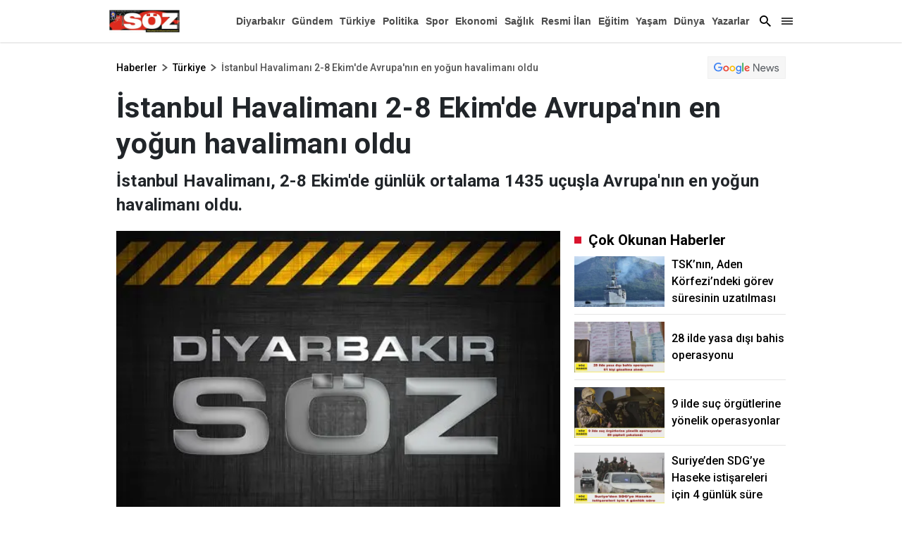

--- FILE ---
content_type: text/html; charset=utf-8
request_url: https://diyarbakirsoz.com/turkiye/istanbul-havalimani-2-8-ekimde-avrupanin-en-yogun-havalimani-oldu-482883
body_size: 40511
content:

    <!doctype html>
    <html lang="tr">
        <head>
            <meta charset="UTF-8">
    <meta http-equiv="x-dns-prefetch-control" content="on" />
    <meta name="viewport" content="width=device-width, initial-scale=1, shrink-to-fit=no">

<meta name="description" content="Diyarbakır Söz haber, haberler, son dakika haberleri, yerel ve dünyadan güncel gelişmeler, magazin, dizi, ekonomi, spor, gündem Diyarbakır Söz de.">
<meta http-equiv="refresh" content="300" />

    <link rel="dns-prefetch" href="//fonts.gstatic.com">
    <link rel="dns-prefetch" href="//apis.google.com">
    <link rel="dns-prefetch" href="//www.facebook.com">
    <link rel="dns-prefetch" href="//ajax.googleapis.com">
    <link rel="dns-prefetch" href="//www.googletagservices.com">
    <link rel="dns-prefetch" href="//google-analytics.com">
    <link rel="dns-prefetch" href="//www.google-analytics.com">
    <link rel="dns-prefetch" href="//ssl.google-analytics.com">
    <link rel="dns-prefetch" href="//fonts.googleapis.com">
    <link rel="dns-prefetch" href="//pagead2.googlesyndication.com">
    <link rel="dns-prefetch" href="//tpc.googlesyndication.com">

    <meta name="google-site-verification" content="0OsWdgWtJw2w7lwJbIiN77B1_GcvTqcDAV4xZnzoyg4" />
    <link rel="preconnect" href="https://fonts.googleapis.com">
    <link rel="preconnect" href="https://fonts.gstatic.com" crossorigin>
    <link href="https://fonts.googleapis.com/css2?family=Roboto:wght@100;300;400;500;700;900&display=swap" rel="stylesheet">
    

<title>İstanbul Havalimanı 2-8 Ekim'de Avrupa'nın en yoğun havalimanı oldu | diyarbakirsoz.com</title>
    <meta name="title" content="İstanbul Havalimanı 2-8 Ekim'de Avrupa'nın en yoğun havalimanı oldu | diyarbakirsoz.com" />
<meta name="description" content="İstanbul Havalimanı, 2-8 Ekim'de günlük ortalama 1435 uçuşla Avrupa'nın en yoğun havalimanı oldu." />
<meta http-equiv='Content-Language' content='tr' />
<meta http-equiv='Cache-Control' content='no-cache' />
<meta http-equiv="pragma" content="no-cache" />
<meta http-equiv="last-modified" content="2023-10-12T14:53+03:00" />
<meta name="keywords" lang='tr' content="avrupa hava seyrüsefer emniyeti teşkilatı (eurocontrol), istanbul havalimanı," />
<meta name="locale" content="tr_TR" />
<meta name="classification" content="News" />
<meta name="author" content="Anadolu Ajansı">

         <meta name="revisit-after" content="always" />
        <meta name="googlebot" content="all" />
        <meta name="medium" content="news" />
        <meta name="robots" content="index, follow" />

    
<meta http-equiv="Reply-to" content="info@diyarbakirsoz.com" />
<meta name="copyright" content="Anadolu Baskı İşleri ve Gazetecilik" />
<link rel="alternate" type="application/rss+xml" title="RSS servisi" href="/rss/rss" />
<meta property="og:title" content="&#x130;stanbul Havaliman&#x131; 2-8 Ekim&#x27;de Avrupa&#x27;n&#x131;n en yo&#x11F;un havaliman&#x131; oldu" />
<meta property="og:type" content="article" />
<meta property="og:url" content="https://www.diyarbakirsoz.com/turkiye/istanbul-havalimani-2-8-ekimde-avrupanin-en-yogun-havalimani-oldu-482883" />
<meta property="og:site_name" content="Diyarbakır Söz" />
<meta property="og:description" content="&#x130;stanbul Havaliman&#x131;, 2-8 Ekim&#x27;de g&#xFC;nl&#xFC;k ortalama 1435 u&#xE7;u&#x15F;la Avrupa&#x27;n&#x131;n en yo&#x11F;un havaliman&#x131; oldu." />
    <meta property="og:image" content="https://www.diyarbakirsoz.com/Images/haber2.webp" />
<meta property="og:article:tag" content="avrupa hava seyr&#xFC;sefer emniyeti te&#x15F;kilat&#x131; (eurocontrol), istanbul havaliman&#x131;, " />
<meta property="og:article:published_time" content="2023-10-12T14:44:33+03:00" />
<meta property="og:article:section" content="T&amp;#xFC;rkiye" />
    <meta property="og:article:author" content="Haber Merkezi" />
<meta property="literal-category" content="T&#xFC;rkiye">
<link rel="image_src" href="https://www.diyarbakirsoz.com/Images/haber2.webp" />
<meta name="datePublished" content="2023-10-12T14:44:33+03:00" />
<meta name="dateModified" content="2023-10-12T14:53:59+03:00" />
<meta name="url" content="https://www.diyarbakirsoz.com/turkiye/istanbul-havalimani-2-8-ekimde-avrupanin-en-yogun-havalimani-oldu-482883" />
<meta name="articleAuthor" content="Haber Merkezi" />
<meta property="article:id" content="482883" />
    <meta property="article:author" content="Haber Merkezi" />
<meta property="article:section" content="news" />
<meta property="article:section:type" content="Detail Page">
    <meta property="article:section:list" content="turkiye" />
<meta itemprop="name" content="İstanbul Havalimanı 2-8 Ekim'de Avrupa'nın en yoğun havalimanı oldu" />
<meta itemprop="alternateName" content="İstanbul Havalimanı 2-8 Ekim'de Avrupa'nın en yoğun havalimanı oldu" />
<meta itemprop="creator" content="Haber Merkezi" />
<meta itemprop="inLanguage" content="tr" />
<meta itemprop="datePublished" content="2023-10-12T14:44:33+03:00" />
<meta itemprop="dateModified" content="2023-10-12T14:53:59+03:00" />
<meta itemprop="genre" content="news" />
<meta itemprop="isFamilyFriendly" content="True" />
<meta itemprop="publisher" content="Diyarbakır Söz" />
<meta itemprop="articleSection" content="news" />
<meta itemprop="publishingPrinciples" content="https://www.diyarbakirsoz.com/gizlilik" />
<meta itemprop="provider" content="Diyarbakır Söz" />
<meta name="twitter:card" content="summary_large_image" />
<meta name="twitter:site" value="https://www.diyarbakirsoz.com" />
<meta name="twitter:creator" value="https://www.diyarbakirsoz.com" />
<meta name="twitter:title" content="&#x130;stanbul Havaliman&#x131; 2-8 Ekim&#x27;de Avrupa&#x27;n&#x131;n en yo&#x11F;un havaliman&#x131; oldu" />
<meta property="twitter:description" content="&#x130;stanbul Havaliman&#x131;, 2-8 Ekim&#x27;de g&#xFC;nl&#xFC;k ortalama 1435 u&#xE7;u&#x15F;la Avrupa&#x27;n&#x131;n en yo&#x11F;un havaliman&#x131; oldu." />
<meta name="twitter:url" value="https://www.diyarbakirsoz.com/turkiye/istanbul-havalimani-2-8-ekimde-avrupanin-en-yogun-havalimani-oldu-482883" />
<meta name="twitter:image" content="https://www.diyarbakirsoz.com/Images/haber2.webp">
<meta itemprop="description" content="&#x130;stanbul Havaliman&#x131;, 2-8 Ekim&#x27;de g&#xFC;nl&#xFC;k ortalama 1435 u&#xE7;u&#x15F;la Avrupa&#x27;n&#x131;n en yo&#x11F;un havaliman&#x131; oldu." />
<meta itemprop="keywords" name="keywords" content="avrupa hava seyr&#xFC;sefer emniyeti te&#x15F;kilat&#x131; (eurocontrol), istanbul havaliman&#x131;," />
<meta itemprop="image" content="https://www.diyarbakirsoz.com/Images/haber2.webp" />
<meta itemprop="identifier" name="contentid" content="482883" />
<meta name="verify-v1" content="NzFMGHnPJtMXFrjRmmN2PisDVZSNma/eownrfwkQDYw=" />
<meta name="twitter:image:width" content="260" />
<meta name="twitter:image:height" content="198" />
<link rel="canonical" href="https://www.diyarbakirsoz.com/turkiye/istanbul-havalimani-2-8-ekimde-avrupanin-en-yogun-havalimani-oldu-482883" />
<link rel="amphtml" href="https://www.diyarbakirsoz.com/amp/turkiye/istanbul-havalimani-2-8-ekimde-avrupanin-en-yogun-havalimani-oldu-482883" />
<meta name="robots" content="max-image-preview:large" />

 <script async src="https://pagead2.googlesyndication.com/pagead/js/adsbygoogle.js?client=ca-pub-6939099773663097"
         crossorigin="anonymous"></script>


           


            <style>
            @charset "UTF-8";:root,[data-bs-theme=light]{--bs-blue:#0d6efd;--bs-indigo:#6610f2;--bs-purple:#6f42c1;--bs-pink:#d63384;--bs-red:#dc3545;--bs-orange:#fd7e14;--bs-yellow:#ffc107;--bs-green:#198754;--bs-teal:#20c997;--bs-cyan:#0dcaf0;--bs-black:#000;--bs-white:#fff;--bs-gray:#6c757d;--bs-gray-dark:#343a40;--bs-gray-100:#f8f9fa;--bs-gray-200:#e9ecef;--bs-gray-300:#dee2e6;--bs-gray-400:#ced4da;--bs-gray-500:#adb5bd;--bs-gray-600:#6c757d;--bs-gray-700:#495057;--bs-gray-800:#343a40;--bs-gray-900:#212529;--bs-primary:#0d6efd;--bs-secondary:#6c757d;--bs-success:#198754;--bs-info:#0dcaf0;--bs-warning:#ffc107;--bs-danger:#dc3545;--bs-light:#f8f9fa;--bs-dark:#212529;--bs-primary-rgb:13,110,253;--bs-secondary-rgb:108,117,125;--bs-success-rgb:25,135,84;--bs-info-rgb:13,202,240;--bs-warning-rgb:255,193,7;--bs-danger-rgb:220,53,69;--bs-light-rgb:248,249,250;--bs-dark-rgb:33,37,41;--bs-primary-text-emphasis:#052c65;--bs-secondary-text-emphasis:#2b2f32;--bs-success-text-emphasis:#0a3622;--bs-info-text-emphasis:#055160;--bs-warning-text-emphasis:#664d03;--bs-danger-text-emphasis:#58151c;--bs-light-text-emphasis:#495057;--bs-dark-text-emphasis:#495057;--bs-primary-bg-subtle:#cfe2ff;--bs-secondary-bg-subtle:#e2e3e5;--bs-success-bg-subtle:#d1e7dd;--bs-info-bg-subtle:#cff4fc;--bs-warning-bg-subtle:#fff3cd;--bs-danger-bg-subtle:#f8d7da;--bs-light-bg-subtle:#fcfcfd;--bs-dark-bg-subtle:#ced4da;--bs-primary-border-subtle:#9ec5fe;--bs-secondary-border-subtle:#c4c8cb;--bs-success-border-subtle:#a3cfbb;--bs-info-border-subtle:#9eeaf9;--bs-warning-border-subtle:#ffe69c;--bs-danger-border-subtle:#f1aeb5;--bs-light-border-subtle:#e9ecef;--bs-dark-border-subtle:#adb5bd;--bs-white-rgb:255,255,255;--bs-black-rgb:0,0,0;--bs-font-sans-serif:system-ui,-apple-system,"Segoe UI",Roboto,"Helvetica Neue","Noto Sans","Liberation Sans",Arial,sans-serif,"Apple Color Emoji","Segoe UI Emoji","Segoe UI Symbol","Noto Color Emoji";--bs-font-monospace:SFMono-Regular,Menlo,Monaco,Consolas,"Liberation Mono","Courier New",monospace;--bs-gradient:linear-gradient(180deg,hsla(0,0%,100%,.15),hsla(0,0%,100%,0));--bs-body-font-family:'Roboto';--bs-body-font-size:1rem;--bs-body-font-weight:400;--bs-body-line-height:1.5;--bs-body-color:#212529;--bs-body-color-rgb:33,37,41;--bs-body-bg:#fff;--bs-body-bg-rgb:255,255,255;--bs-emphasis-color:#000;--bs-emphasis-color-rgb:0,0,0;--bs-secondary-color:rgba(33,37,41,.75);--bs-secondary-color-rgb:33,37,41;--bs-secondary-bg:#e9ecef;--bs-secondary-bg-rgb:233,236,239;--bs-tertiary-color:rgba(33,37,41,.5);--bs-tertiary-color-rgb:33,37,41;--bs-tertiary-bg:#f8f9fa;--bs-tertiary-bg-rgb:248,249,250;--bs-heading-color:inherit;--bs-link-color:#000;--bs-link-color-rgb:0,0,0;--bs-link-decoration:none;--bs-link-hover-color:#000;--bs-link-hover-color-rgb:0,0,0;--bs-code-color:#d63384;--bs-highlight-color:#212529;--bs-highlight-bg:#fff3cd;--bs-border-width:1px;--bs-border-style:solid;--bs-border-color:#dee2e6;--bs-border-color-translucent:rgba(0,0,0,.175);--bs-border-radius:0.375rem;--bs-border-radius-sm:0.25rem;--bs-border-radius-lg:0.5rem;--bs-border-radius-xl:1rem;--bs-border-radius-xxl:2rem;--bs-border-radius-2xl:var(--bs-border-radius-xxl);--bs-border-radius-pill:50rem;--bs-box-shadow:0 0.5rem 1rem rgba(0,0,0,.15);--bs-box-shadow-sm:0 0.125rem 0.25rem rgba(0,0,0,.075);--bs-box-shadow-lg:0 1rem 3rem rgba(0,0,0,.175);--bs-box-shadow-inset:inset 0 1px 2px rgba(0,0,0,.075);--bs-focus-ring-width:0.25rem;--bs-focus-ring-opacity:0.25;--bs-focus-ring-color:rgba(13,110,253,.25);--bs-form-valid-color:#198754;--bs-form-valid-border-color:#198754;--bs-form-invalid-color:#dc3545;--bs-form-invalid-border-color:#dc3545}[data-bs-theme=dark]{--bs-body-color:#dee2e6;--bs-body-color-rgb:222,226,230;--bs-body-bg:#212529;--bs-body-bg-rgb:33,37,41;--bs-emphasis-color:#fff;--bs-emphasis-color-rgb:255,255,255;--bs-secondary-color:rgba(222,226,230,.75);--bs-secondary-color-rgb:222,226,230;--bs-secondary-bg:#343a40;--bs-secondary-bg-rgb:52,58,64;--bs-tertiary-color:rgba(222,226,230,.5);--bs-tertiary-color-rgb:222,226,230;--bs-tertiary-bg:#2b3035;--bs-tertiary-bg-rgb:43,48,53;--bs-primary-text-emphasis:#6ea8fe;--bs-secondary-text-emphasis:#a7acb1;--bs-success-text-emphasis:#75b798;--bs-info-text-emphasis:#6edff6;--bs-warning-text-emphasis:#ffda6a;--bs-danger-text-emphasis:#ea868f;--bs-light-text-emphasis:#f8f9fa;--bs-dark-text-emphasis:#dee2e6;--bs-primary-bg-subtle:#031633;--bs-secondary-bg-subtle:#161719;--bs-success-bg-subtle:#051b11;--bs-info-bg-subtle:#032830;--bs-warning-bg-subtle:#332701;--bs-danger-bg-subtle:#2c0b0e;--bs-light-bg-subtle:#343a40;--bs-dark-bg-subtle:#1a1d20;--bs-primary-border-subtle:#084298;--bs-secondary-border-subtle:#41464b;--bs-success-border-subtle:#0f5132;--bs-info-border-subtle:#087990;--bs-warning-border-subtle:#997404;--bs-danger-border-subtle:#842029;--bs-light-border-subtle:#495057;--bs-dark-border-subtle:#343a40;--bs-heading-color:inherit;--bs-link-color:#6ea8fe;--bs-link-hover-color:#8bb9fe;--bs-link-color-rgb:110,168,254;--bs-link-hover-color-rgb:139,185,254;--bs-code-color:#e685b5;--bs-highlight-color:#dee2e6;--bs-highlight-bg:#664d03;--bs-border-color:#495057;--bs-border-color-translucent:hsla(0,0%,100%,.15);--bs-form-valid-color:#75b798;--bs-form-valid-border-color:#75b798;--bs-form-invalid-color:#ea868f;--bs-form-invalid-border-color:#ea868f;color-scheme:dark}*,:after,:before{box-sizing:border-box}@media (prefers-reduced-motion:no-preference){:root{scroll-behavior:smooth}}body{-webkit-text-size-adjust:100%;-webkit-tap-highlight-color:rgba(0,0,0,0);background-color:var(--bs-body-bg);color:var(--bs-body-color);font-family:'Roboto';font-size:var(--bs-body-font-size);font-weight:var(--bs-body-font-weight);line-height:var(--bs-body-line-height);margin:0;text-align:var(--bs-body-text-align)}hr{border:0;border-top:var(--bs-border-width) solid;color:inherit;margin:1rem 0;opacity:.25}.h1,.h2,.h3,.h4,.h5,.h6,h1,h2,h3,h4,h5,h6{color:var(--bs-heading-color);font-weight:500;line-height:1.2;margin-bottom:.5rem;margin-top:0}.h1,h1{font-size:calc(1.375rem + 1.5vw)}@media (min-width:1200px){.h1,h1{font-size:2.5rem}}.h2,h2{font-size:calc(1.325rem + .9vw)}@media (min-width:1200px){.h2,h2{font-size:2rem}}.h3,h3{font-size:calc(1.3rem + .6vw)}@media (min-width:1200px){.h3,h3{font-size:1.75rem}}.h4,h4{font-size:calc(1.275rem + .3vw)}@media (min-width:1200px){.h4,h4{font-size:1.5rem}}.h5,h5{font-size:1.25rem}.h6,h6{font-size:1rem}p{margin-bottom:1rem;margin-top:0}abbr[title]{cursor:help;-webkit-text-decoration:underline dotted;text-decoration:underline dotted;-webkit-text-decoration-skip-ink:none;text-decoration-skip-ink:none}address{font-style:normal;line-height:inherit;margin-bottom:1rem}ol,ul{padding-left:2rem}dl,ol,ul{margin-bottom:1rem;margin-top:0}ol ol,ol ul,ul ol,ul ul{margin-bottom:0}dt{font-weight:700}dd{margin-bottom:.5rem;margin-left:0}blockquote{margin:0 0 1rem}b,strong{font-weight:bolder}.small,small{font-size:.875em}.mark,mark{background-color:var(--bs-highlight-bg);color:var(--bs-highlight-color);padding:.1875em}sub,sup{font-size:.75em;line-height:0;position:relative;vertical-align:baseline}sub{bottom:-.25em}sup{top:-.5em}a{color:rgba(var(--bs-link-color-rgb),var(--bs-link-opacity,1));text-decoration:none}a:hover{--bs-link-color-rgb:var(--bs-link-hover-color-rgb)}a:not([href]):not([class]),a:not([href]):not([class]):hover{color:inherit;text-decoration:none}code,kbd,pre,samp{font-family:var(--bs-font-monospace);font-size:1em}pre{display:block;font-size:.875em;margin-bottom:1rem;margin-top:0;overflow:auto}pre code{color:inherit;font-size:inherit;word-break:normal}code{word-wrap:break-word;color:var(--bs-code-color);font-size:.875em}a>code{color:inherit}kbd{background-color:var(--bs-body-color);border-radius:.25rem;color:var(--bs-body-bg);font-size:.875em;padding:.1875rem .375rem}kbd kbd{font-size:1em;padding:0}figure{margin:0 0 1rem}img,svg{vertical-align:middle}table{border-collapse:collapse;caption-side:bottom}caption{color:var(--bs-secondary-color);padding-bottom:.5rem;padding-top:.5rem;text-align:left}th{text-align:inherit;text-align:-webkit-match-parent}tbody,td,tfoot,th,thead,tr{border:0 solid;border-color:inherit}label{display:inline-block}button{border-radius:0}button:focus:not(:focus-visible){outline:0}button,input,optgroup,select,textarea{font-size:inherit}button,select{text-transform:none}[role=button]{cursor:pointer}select{word-wrap:normal}select:disabled{opacity:1}[list]:not([type=date]):not([type=datetime-local]):not([type=month]):not([type=week]):not([type=time])::-webkit-calendar-picker-indicator{display:none!important}[type=button],[type=reset],[type=submit],button{-webkit-appearance:button}[type=button]:not(:disabled),[type=reset]:not(:disabled),[type=submit]:not(:disabled),button:not(:disabled){cursor:pointer}::-moz-focus-inner{border-style:none;padding:0}textarea{resize:vertical}fieldset{border:0;margin:0;min-width:0;padding:0}legend{float:left;font-size:calc(1.275rem + .3vw);line-height:inherit;margin-bottom:.5rem;padding:0;width:100%}@media (min-width:1200px){legend{font-size:1.5rem}}legend+*{clear:left}::-webkit-datetime-edit-day-field,::-webkit-datetime-edit-fields-wrapper,::-webkit-datetime-edit-hour-field,::-webkit-datetime-edit-minute,::-webkit-datetime-edit-month-field,::-webkit-datetime-edit-text,::-webkit-datetime-edit-year-field{padding:0}::-webkit-inner-spin-button{height:auto}[type=search]{-webkit-appearance:textfield;outline-offset:-2px}::-webkit-search-decoration{-webkit-appearance:none}::-webkit-color-swatch-wrapper{padding:0}::file-selector-button{-webkit-appearance:button;font:inherit}output{display:inline-block}iframe{border:0}summary{cursor:pointer;display:list-item}progress{vertical-align:baseline}[hidden]{display:none!important}.lead{font-size:1.25rem;font-weight:300}.display-1{font-size:calc(1.625rem + 4.5vw);font-weight:300;line-height:1.2}@media (min-width:1200px){.display-1{font-size:5rem}}.display-2{font-size:calc(1.575rem + 3.9vw);font-weight:300;line-height:1.2}@media (min-width:1200px){.display-2{font-size:4.5rem}}.display-3{font-size:calc(1.525rem + 3.3vw);font-weight:300;line-height:1.2}@media (min-width:1200px){.display-3{font-size:4rem}}.display-4{font-size:calc(1.475rem + 2.7vw);font-weight:300;line-height:1.2}@media (min-width:1200px){.display-4{font-size:3.5rem}}.display-5{font-size:calc(1.425rem + 2.1vw);font-weight:300;line-height:1.2}@media (min-width:1200px){.display-5{font-size:3rem}}.display-6{font-size:calc(1.375rem + 1.5vw);font-weight:300;line-height:1.2}@media (min-width:1200px){.display-6{font-size:2.5rem}}.list-inline,.list-unstyled{list-style:none;padding-left:0}.list-inline-item{display:inline-block}.list-inline-item:not(:last-child){margin-right:.5rem}.initialism{font-size:.875em;text-transform:uppercase}.blockquote{font-size:1.25rem;margin-bottom:1rem}.blockquote>:last-child{margin-bottom:0}.blockquote-footer{color:#6c757d;font-size:.875em;margin-bottom:1rem;margin-top:-1rem}.blockquote-footer:before{content:"— "}.img-fluid,.img-thumbnail{height:auto;max-width:100%}.img-thumbnail{background-color:var(--bs-body-bg);border:var(--bs-border-width) solid var(--bs-border-color);border-radius:var(--bs-border-radius);padding:.25rem}.figure{display:inline-block}.figure-img{line-height:1;margin-bottom:.5rem}.figure-caption{color:var(--bs-secondary-color);font-size:.875em}.container,.container-fluid,.container-lg,.container-md,.container-sm,.container-xl{--bs-gutter-x:20px;--bs-gutter-y:0;margin-left:auto;margin-right:auto;padding-left:calc(var(--bs-gutter-x)*.5);padding-right:calc(var(--bs-gutter-x)*.5);width:100%}@media (min-width:576px){.container,.container-sm{max-width:540px}}@media (min-width:768px){.container,.container-md,.container-sm{max-width:760px}}@media (min-width:992px){.container,.container-lg,.container-md,.container-sm{max-width:990px}}@media (min-width:1400px){.container,.container-lg,.container-md,.container-sm,.container-xl{max-width:1190px}}:root{--bs-breakpoint-xs:0;--bs-breakpoint-sm:576px;--bs-breakpoint-md:768px;--bs-breakpoint-lg:992px;--bs-breakpoint-xl:1400px}.row{--bs-gutter-x:20px;--bs-gutter-y:0;display:flex;flex-wrap:wrap;margin-left:calc(var(--bs-gutter-x)*-.5);margin-right:calc(var(--bs-gutter-x)*-.5);margin-top:calc(var(--bs-gutter-y)*-1)}.row>*{flex-shrink:0;margin-top:var(--bs-gutter-y);max-width:100%;padding-left:calc(var(--bs-gutter-x)*.5);padding-right:calc(var(--bs-gutter-x)*.5);width:100%}.col{flex:1 0 0%}.row-cols-auto>*{flex:0 0 auto;width:auto}.row-cols-1>*{flex:0 0 auto;width:100%}.row-cols-2>*{flex:0 0 auto;width:50%}.row-cols-3>*{flex:0 0 auto;width:33.33333333%}.row-cols-4>*{flex:0 0 auto;width:25%}.row-cols-5>*{flex:0 0 auto;width:20%}.row-cols-6>*{flex:0 0 auto;width:16.66666667%}.col-auto{flex:0 0 auto;width:auto}.col-1{flex:0 0 auto;width:8.33333333%}.col-2{flex:0 0 auto;width:16.66666667%}.col-3{flex:0 0 auto;width:25%}.col-4{flex:0 0 auto;width:33.33333333%}.col-5{flex:0 0 auto;width:41.66666667%}.col-6{flex:0 0 auto;width:50%}.col-7{flex:0 0 auto;width:58.33333333%}.col-8{flex:0 0 auto;width:66.66666667%}.col-9{flex:0 0 auto;width:75%}.col-10{flex:0 0 auto;width:83.33333333%}.col-11{flex:0 0 auto;width:91.66666667%}.col-12{flex:0 0 auto;width:100%}.offset-1{margin-left:8.33333333%}.offset-2{margin-left:16.66666667%}.offset-3{margin-left:25%}.offset-4{margin-left:33.33333333%}.offset-5{margin-left:41.66666667%}.offset-6{margin-left:50%}.offset-7{margin-left:58.33333333%}.offset-8{margin-left:66.66666667%}.offset-9{margin-left:75%}.offset-10{margin-left:83.33333333%}.offset-11{margin-left:91.66666667%}.g-0,.gx-0{--bs-gutter-x:0}.g-0,.gy-0{--bs-gutter-y:0}.g-1,.gx-1{--bs-gutter-x:0.25rem}.g-1,.gy-1{--bs-gutter-y:0.25rem}.g-2,.gx-2{--bs-gutter-x:0.5rem}.g-2,.gy-2{--bs-gutter-y:0.5rem}.g-3,.gx-3{--bs-gutter-x:1rem}.g-3,.gy-3{--bs-gutter-y:1rem}.g-4,.gx-4{--bs-gutter-x:1.5rem}.g-4,.gy-4{--bs-gutter-y:1.5rem}.g-5,.gx-5{--bs-gutter-x:3rem}.g-5,.gy-5{--bs-gutter-y:3rem}@media (min-width:576px){.col-sm{flex:1 0 0%}.row-cols-sm-auto>*{flex:0 0 auto;width:auto}.row-cols-sm-1>*{flex:0 0 auto;width:100%}.row-cols-sm-2>*{flex:0 0 auto;width:50%}.row-cols-sm-3>*{flex:0 0 auto;width:33.33333333%}.row-cols-sm-4>*{flex:0 0 auto;width:25%}.row-cols-sm-5>*{flex:0 0 auto;width:20%}.row-cols-sm-6>*{flex:0 0 auto;width:16.66666667%}.col-sm-auto{flex:0 0 auto;width:auto}.col-sm-1{flex:0 0 auto;width:8.33333333%}.col-sm-2{flex:0 0 auto;width:16.66666667%}.col-sm-3{flex:0 0 auto;width:25%}.col-sm-4{flex:0 0 auto;width:33.33333333%}.col-sm-5{flex:0 0 auto;width:41.66666667%}.col-sm-6{flex:0 0 auto;width:50%}.col-sm-7{flex:0 0 auto;width:58.33333333%}.col-sm-8{flex:0 0 auto;width:66.66666667%}.col-sm-9{flex:0 0 auto;width:75%}.col-sm-10{flex:0 0 auto;width:83.33333333%}.col-sm-11{flex:0 0 auto;width:91.66666667%}.col-sm-12{flex:0 0 auto;width:100%}.offset-sm-0{margin-left:0}.offset-sm-1{margin-left:8.33333333%}.offset-sm-2{margin-left:16.66666667%}.offset-sm-3{margin-left:25%}.offset-sm-4{margin-left:33.33333333%}.offset-sm-5{margin-left:41.66666667%}.offset-sm-6{margin-left:50%}.offset-sm-7{margin-left:58.33333333%}.offset-sm-8{margin-left:66.66666667%}.offset-sm-9{margin-left:75%}.offset-sm-10{margin-left:83.33333333%}.offset-sm-11{margin-left:91.66666667%}.g-sm-0,.gx-sm-0{--bs-gutter-x:0}.g-sm-0,.gy-sm-0{--bs-gutter-y:0}.g-sm-1,.gx-sm-1{--bs-gutter-x:0.25rem}.g-sm-1,.gy-sm-1{--bs-gutter-y:0.25rem}.g-sm-2,.gx-sm-2{--bs-gutter-x:0.5rem}.g-sm-2,.gy-sm-2{--bs-gutter-y:0.5rem}.g-sm-3,.gx-sm-3{--bs-gutter-x:1rem}.g-sm-3,.gy-sm-3{--bs-gutter-y:1rem}.g-sm-4,.gx-sm-4{--bs-gutter-x:1.5rem}.g-sm-4,.gy-sm-4{--bs-gutter-y:1.5rem}.g-sm-5,.gx-sm-5{--bs-gutter-x:3rem}.g-sm-5,.gy-sm-5{--bs-gutter-y:3rem}}@media (min-width:768px){.col-md{flex:1 0 0%}.row-cols-md-auto>*{flex:0 0 auto;width:auto}.row-cols-md-1>*{flex:0 0 auto;width:100%}.row-cols-md-2>*{flex:0 0 auto;width:50%}.row-cols-md-3>*{flex:0 0 auto;width:33.33333333%}.row-cols-md-4>*{flex:0 0 auto;width:25%}.row-cols-md-5>*{flex:0 0 auto;width:20%}.row-cols-md-6>*{flex:0 0 auto;width:16.66666667%}.col-md-auto{flex:0 0 auto;width:auto}.col-md-1{flex:0 0 auto;width:8.33333333%}.col-md-2{flex:0 0 auto;width:16.66666667%}.col-md-3{flex:0 0 auto;width:25%}.col-md-4{flex:0 0 auto;width:33.33333333%}.col-md-5{flex:0 0 auto;width:41.66666667%}.col-md-6{flex:0 0 auto;width:50%}.col-md-7{flex:0 0 auto;width:58.33333333%}.col-md-8{flex:0 0 auto;width:66.66666667%}.col-md-9{flex:0 0 auto;width:75%}.col-md-10{flex:0 0 auto;width:83.33333333%}.col-md-11{flex:0 0 auto;width:91.66666667%}.col-md-12{flex:0 0 auto;width:100%}.offset-md-0{margin-left:0}.offset-md-1{margin-left:8.33333333%}.offset-md-2{margin-left:16.66666667%}.offset-md-3{margin-left:25%}.offset-md-4{margin-left:33.33333333%}.offset-md-5{margin-left:41.66666667%}.offset-md-6{margin-left:50%}.offset-md-7{margin-left:58.33333333%}.offset-md-8{margin-left:66.66666667%}.offset-md-9{margin-left:75%}.offset-md-10{margin-left:83.33333333%}.offset-md-11{margin-left:91.66666667%}.g-md-0,.gx-md-0{--bs-gutter-x:0}.g-md-0,.gy-md-0{--bs-gutter-y:0}.g-md-1,.gx-md-1{--bs-gutter-x:0.25rem}.g-md-1,.gy-md-1{--bs-gutter-y:0.25rem}.g-md-2,.gx-md-2{--bs-gutter-x:0.5rem}.g-md-2,.gy-md-2{--bs-gutter-y:0.5rem}.g-md-3,.gx-md-3{--bs-gutter-x:1rem}.g-md-3,.gy-md-3{--bs-gutter-y:1rem}.g-md-4,.gx-md-4{--bs-gutter-x:1.5rem}.g-md-4,.gy-md-4{--bs-gutter-y:1.5rem}.g-md-5,.gx-md-5{--bs-gutter-x:3rem}.g-md-5,.gy-md-5{--bs-gutter-y:3rem}}@media (min-width:992px){.col-lg{flex:1 0 0%}.row-cols-lg-auto>*{flex:0 0 auto;width:auto}.row-cols-lg-1>*{flex:0 0 auto;width:100%}.row-cols-lg-2>*{flex:0 0 auto;width:50%}.row-cols-lg-3>*{flex:0 0 auto;width:33.33333333%}.row-cols-lg-4>*{flex:0 0 auto;width:25%}.row-cols-lg-5>*{flex:0 0 auto;width:20%}.row-cols-lg-6>*{flex:0 0 auto;width:16.66666667%}.col-lg-auto{flex:0 0 auto;width:auto}.col-lg-1{flex:0 0 auto;width:8.33333333%}.col-lg-2{flex:0 0 auto;width:16.66666667%}.col-lg-3{flex:0 0 auto;width:25%}.col-lg-4{flex:0 0 auto;width:33.33333333%}.col-lg-5{flex:0 0 auto;width:41.66666667%}.col-lg-6{flex:0 0 auto;width:50%}.col-lg-7{flex:0 0 auto;width:58.33333333%}.col-lg-8{flex:0 0 auto;width:66.66666667%}.col-lg-9{flex:0 0 auto;width:75%}.col-lg-10{flex:0 0 auto;width:83.33333333%}.col-lg-11{flex:0 0 auto;width:91.66666667%}.col-lg-12{flex:0 0 auto;width:100%}.offset-lg-0{margin-left:0}.offset-lg-1{margin-left:8.33333333%}.offset-lg-2{margin-left:16.66666667%}.offset-lg-3{margin-left:25%}.offset-lg-4{margin-left:33.33333333%}.offset-lg-5{margin-left:41.66666667%}.offset-lg-6{margin-left:50%}.offset-lg-7{margin-left:58.33333333%}.offset-lg-8{margin-left:66.66666667%}.offset-lg-9{margin-left:75%}.offset-lg-10{margin-left:83.33333333%}.offset-lg-11{margin-left:91.66666667%}.g-lg-0,.gx-lg-0{--bs-gutter-x:0}.g-lg-0,.gy-lg-0{--bs-gutter-y:0}.g-lg-1,.gx-lg-1{--bs-gutter-x:0.25rem}.g-lg-1,.gy-lg-1{--bs-gutter-y:0.25rem}.g-lg-2,.gx-lg-2{--bs-gutter-x:0.5rem}.g-lg-2,.gy-lg-2{--bs-gutter-y:0.5rem}.g-lg-3,.gx-lg-3{--bs-gutter-x:1rem}.g-lg-3,.gy-lg-3{--bs-gutter-y:1rem}.g-lg-4,.gx-lg-4{--bs-gutter-x:1.5rem}.g-lg-4,.gy-lg-4{--bs-gutter-y:1.5rem}.g-lg-5,.gx-lg-5{--bs-gutter-x:3rem}.g-lg-5,.gy-lg-5{--bs-gutter-y:3rem}}@media (min-width:1400px){.col-xl{flex:1 0 0%}.row-cols-xl-auto>*{flex:0 0 auto;width:auto}.row-cols-xl-1>*{flex:0 0 auto;width:100%}.row-cols-xl-2>*{flex:0 0 auto;width:50%}.row-cols-xl-3>*{flex:0 0 auto;width:33.33333333%}.row-cols-xl-4>*{flex:0 0 auto;width:25%}.row-cols-xl-5>*{flex:0 0 auto;width:20%}.row-cols-xl-6>*{flex:0 0 auto;width:16.66666667%}.col-xl-auto{flex:0 0 auto;width:auto}.col-xl-1{flex:0 0 auto;width:8.33333333%}.col-xl-2{flex:0 0 auto;width:16.66666667%}.col-xl-3{flex:0 0 auto;width:25%}.col-xl-4{flex:0 0 auto;width:33.33333333%}.col-xl-5{flex:0 0 auto;width:41.66666667%}.col-xl-6{flex:0 0 auto;width:50%}.col-xl-7{flex:0 0 auto;width:58.33333333%}.col-xl-8{flex:0 0 auto;width:66.66666667%}.col-xl-9{flex:0 0 auto;width:75%}.col-xl-10{flex:0 0 auto;width:83.33333333%}.col-xl-11{flex:0 0 auto;width:91.66666667%}.col-xl-12{flex:0 0 auto;width:100%}.offset-xl-0{margin-left:0}.offset-xl-1{margin-left:8.33333333%}.offset-xl-2{margin-left:16.66666667%}.offset-xl-3{margin-left:25%}.offset-xl-4{margin-left:33.33333333%}.offset-xl-5{margin-left:41.66666667%}.offset-xl-6{margin-left:50%}.offset-xl-7{margin-left:58.33333333%}.offset-xl-8{margin-left:66.66666667%}.offset-xl-9{margin-left:75%}.offset-xl-10{margin-left:83.33333333%}.offset-xl-11{margin-left:91.66666667%}.g-xl-0,.gx-xl-0{--bs-gutter-x:0}.g-xl-0,.gy-xl-0{--bs-gutter-y:0}.g-xl-1,.gx-xl-1{--bs-gutter-x:0.25rem}.g-xl-1,.gy-xl-1{--bs-gutter-y:0.25rem}.g-xl-2,.gx-xl-2{--bs-gutter-x:0.5rem}.g-xl-2,.gy-xl-2{--bs-gutter-y:0.5rem}.g-xl-3,.gx-xl-3{--bs-gutter-x:1rem}.g-xl-3,.gy-xl-3{--bs-gutter-y:1rem}.g-xl-4,.gx-xl-4{--bs-gutter-x:1.5rem}.g-xl-4,.gy-xl-4{--bs-gutter-y:1.5rem}.g-xl-5,.gx-xl-5{--bs-gutter-x:3rem}.g-xl-5,.gy-xl-5{--bs-gutter-y:3rem}}.table{--bs-table-color-type:initial;--bs-table-bg-type:initial;--bs-table-color-state:initial;--bs-table-bg-state:initial;--bs-table-color:var(--bs-emphasis-color);--bs-table-bg:var(--bs-body-bg);--bs-table-border-color:var(--bs-border-color);--bs-table-accent-bg:transparent;--bs-table-striped-color:var(--bs-emphasis-color);--bs-table-striped-bg:rgba(var(--bs-emphasis-color-rgb),0.05);--bs-table-active-color:var(--bs-emphasis-color);--bs-table-active-bg:rgba(var(--bs-emphasis-color-rgb),0.1);--bs-table-hover-color:var(--bs-emphasis-color);--bs-table-hover-bg:rgba(var(--bs-emphasis-color-rgb),0.075);border-color:var(--bs-table-border-color);margin-bottom:1rem;vertical-align:top;width:100%}.table>:not(caption)>*>*{background-color:var(--bs-table-bg);border-bottom-width:var(--bs-border-width);box-shadow:inset 0 0 0 9999px var(--bs-table-bg-state,var(--bs-table-bg-type,var(--bs-table-accent-bg)));color:var(--bs-table-color-state,var(--bs-table-color-type,var(--bs-table-color)));padding:.5rem}.table>tbody{vertical-align:inherit}.table>thead{vertical-align:bottom}.table-group-divider{border-top:calc(var(--bs-border-width)*2) solid}.caption-top{caption-side:top}.table-sm>:not(caption)>*>*{padding:.25rem}.table-bordered>:not(caption)>*{border-width:var(--bs-border-width) 0}.table-bordered>:not(caption)>*>*{border-width:0 var(--bs-border-width)}.table-borderless>:not(caption)>*>*{border-bottom-width:0}.table-borderless>:not(:first-child){border-top-width:0}.table-striped-columns>:not(caption)>tr>:nth-child(2n),.table-striped>tbody>tr:nth-of-type(odd)>*{--bs-table-color-type:var(--bs-table-striped-color);--bs-table-bg-type:var(--bs-table-striped-bg)}.table-active{--bs-table-color-state:var(--bs-table-active-color);--bs-table-bg-state:var(--bs-table-active-bg)}.table-hover>tbody>tr:hover>*{--bs-table-color-state:var(--bs-table-hover-color);--bs-table-bg-state:var(--bs-table-hover-bg)}.table-primary{--bs-table-color:#000;--bs-table-bg:#cfe2ff;--bs-table-border-color:#a6b5cc;--bs-table-striped-bg:#c5d7f2;--bs-table-striped-color:#000;--bs-table-active-bg:#bacbe6;--bs-table-active-color:#000;--bs-table-hover-bg:#bfd1ec;--bs-table-hover-color:#000}.table-primary,.table-secondary{border-color:var(--bs-table-border-color);color:var(--bs-table-color)}.table-secondary{--bs-table-color:#000;--bs-table-bg:#e2e3e5;--bs-table-border-color:#b5b6b7;--bs-table-striped-bg:#d7d8da;--bs-table-striped-color:#000;--bs-table-active-bg:#cbccce;--bs-table-active-color:#000;--bs-table-hover-bg:#d1d2d4;--bs-table-hover-color:#000}.table-success{--bs-table-color:#000;--bs-table-bg:#d1e7dd;--bs-table-border-color:#a7b9b1;--bs-table-striped-bg:#c7dbd2;--bs-table-striped-color:#000;--bs-table-active-bg:#bcd0c7;--bs-table-active-color:#000;--bs-table-hover-bg:#c1d6cc;--bs-table-hover-color:#000}.table-info,.table-success{border-color:var(--bs-table-border-color);color:var(--bs-table-color)}.table-info{--bs-table-color:#000;--bs-table-bg:#cff4fc;--bs-table-border-color:#a6c3ca;--bs-table-striped-bg:#c5e8ef;--bs-table-striped-color:#000;--bs-table-active-bg:#badce3;--bs-table-active-color:#000;--bs-table-hover-bg:#bfe2e9;--bs-table-hover-color:#000}.table-warning{--bs-table-color:#000;--bs-table-bg:#fff3cd;--bs-table-border-color:#ccc2a4;--bs-table-striped-bg:#f2e7c3;--bs-table-striped-color:#000;--bs-table-active-bg:#e6dbb9;--bs-table-active-color:#000;--bs-table-hover-bg:#ece1be;--bs-table-hover-color:#000}.table-danger,.table-warning{border-color:var(--bs-table-border-color);color:var(--bs-table-color)}.table-danger{--bs-table-color:#000;--bs-table-bg:#f8d7da;--bs-table-border-color:#c6acae;--bs-table-striped-bg:#eccccf;--bs-table-striped-color:#000;--bs-table-active-bg:#dfc2c4;--bs-table-active-color:#000;--bs-table-hover-bg:#e5c7ca;--bs-table-hover-color:#000}.table-light{--bs-table-color:#000;--bs-table-bg:#f8f9fa;--bs-table-border-color:#c6c7c8;--bs-table-striped-bg:#ecedee;--bs-table-striped-color:#000;--bs-table-active-bg:#dfe0e1;--bs-table-active-color:#000;--bs-table-hover-bg:#e5e6e7;--bs-table-hover-color:#000}.table-dark,.table-light{border-color:var(--bs-table-border-color);color:var(--bs-table-color)}.table-dark{--bs-table-color:#fff;--bs-table-bg:#212529;--bs-table-border-color:#4d5154;--bs-table-striped-bg:#2c3034;--bs-table-striped-color:#fff;--bs-table-active-bg:#373b3e;--bs-table-active-color:#fff;--bs-table-hover-bg:#323539;--bs-table-hover-color:#fff}.table-responsive{-webkit-overflow-scrolling:touch;overflow-x:auto}@media (max-width:575.98px){.table-responsive-sm{-webkit-overflow-scrolling:touch;overflow-x:auto}}@media (max-width:767.98px){.table-responsive-md{-webkit-overflow-scrolling:touch;overflow-x:auto}}@media (max-width:991.98px){.table-responsive-lg{-webkit-overflow-scrolling:touch;overflow-x:auto}}@media (max-width:1399.98px){.table-responsive-xl{-webkit-overflow-scrolling:touch;overflow-x:auto}}.align-baseline{vertical-align:baseline!important}.align-top{vertical-align:top!important}.align-middle{vertical-align:middle!important}.align-bottom{vertical-align:bottom!important}.align-text-bottom{vertical-align:text-bottom!important}.align-text-top{vertical-align:text-top!important}.float-start{float:left!important}.float-end{float:right!important}.float-none{float:none!important}.object-fit-contain{-o-object-fit:contain!important;object-fit:contain!important}.object-fit-cover{-o-object-fit:cover!important;object-fit:cover!important}.object-fit-fill{-o-object-fit:fill!important;object-fit:fill!important}.object-fit-scale{-o-object-fit:scale-down!important;object-fit:scale-down!important}.object-fit-none{-o-object-fit:none!important;object-fit:none!important}.opacity-0{opacity:0!important}.opacity-25{opacity:.25!important}.opacity-50{opacity:.5!important}.opacity-75{opacity:.75!important}.opacity-100{opacity:1!important}.overflow-auto{overflow:auto!important}.overflow-hidden{overflow:hidden!important}.overflow-visible{overflow:visible!important}.overflow-scroll{overflow:scroll!important}.overflow-x-auto{overflow-x:auto!important}.overflow-x-hidden{overflow-x:hidden!important}.overflow-x-visible{overflow-x:visible!important}.overflow-x-scroll{overflow-x:scroll!important}.overflow-y-auto{overflow-y:auto!important}.overflow-y-hidden{overflow-y:hidden!important}.overflow-y-visible{overflow-y:visible!important}.overflow-y-scroll{overflow-y:scroll!important}.d-inline{display:inline!important}.d-inline-block{display:inline-block!important}.d-block{display:block!important}.d-grid{display:grid!important}.d-inline-grid{display:inline-grid!important}.d-table{display:table!important}.d-table-row{display:table-row!important}.d-table-cell{display:table-cell!important}.d-flex{display:flex!important}.d-inline-flex{display:inline-flex!important}.d-none{display:none!important}.shadow{box-shadow:var(--bs-box-shadow)!important}.shadow-sm{box-shadow:var(--bs-box-shadow-sm)!important}.shadow-lg{box-shadow:var(--bs-box-shadow-lg)!important}.shadow-none{box-shadow:none!important}.focus-ring-primary{--bs-focus-ring-color:rgba(var(--bs-primary-rgb),var(--bs-focus-ring-opacity))}.focus-ring-secondary{--bs-focus-ring-color:rgba(var(--bs-secondary-rgb),var(--bs-focus-ring-opacity))}.focus-ring-success{--bs-focus-ring-color:rgba(var(--bs-success-rgb),var(--bs-focus-ring-opacity))}.focus-ring-info{--bs-focus-ring-color:rgba(var(--bs-info-rgb),var(--bs-focus-ring-opacity))}.focus-ring-warning{--bs-focus-ring-color:rgba(var(--bs-warning-rgb),var(--bs-focus-ring-opacity))}.focus-ring-danger{--bs-focus-ring-color:rgba(var(--bs-danger-rgb),var(--bs-focus-ring-opacity))}.focus-ring-light{--bs-focus-ring-color:rgba(var(--bs-light-rgb),var(--bs-focus-ring-opacity))}.focus-ring-dark{--bs-focus-ring-color:rgba(var(--bs-dark-rgb),var(--bs-focus-ring-opacity))}.position-static{position:static!important}.position-relative{position:relative!important}.position-absolute{position:absolute!important}.position-fixed{position:fixed!important}.position-sticky{position:sticky!important}.top-0{top:0!important}.top-50{top:50%!important}.top-100{top:100%!important}.bottom-0{bottom:0!important}.bottom-50{bottom:50%!important}.bottom-100{bottom:100%!important}.start-0{left:0!important}.start-50{left:50%!important}.start-100{left:100%!important}.end-0{right:0!important}.end-50{right:50%!important}.end-100{right:100%!important}.translate-middle{transform:translate(-50%,-50%)!important}.translate-middle-x{transform:translateX(-50%)!important}.translate-middle-y{transform:translateY(-50%)!important}.border{border:var(--bs-border-width) var(--bs-border-style) var(--bs-border-color)!important}.border-0{border:0!important}.border-top{border-top:var(--bs-border-width) var(--bs-border-style) var(--bs-border-color)!important}.border-top-0{border-top:0!important}.border-end{border-right:var(--bs-border-width) var(--bs-border-style) var(--bs-border-color)!important}.border-end-0{border-right:0!important}.border-bottom{border-bottom:var(--bs-border-width) var(--bs-border-style) var(--bs-border-color)!important}.border-bottom-0{border-bottom:0!important}.border-start{border-left:var(--bs-border-width) var(--bs-border-style) var(--bs-border-color)!important}.border-start-0{border-left:0!important}.border-primary{--bs-border-opacity:1;border-color:rgba(var(--bs-primary-rgb),var(--bs-border-opacity))!important}.border-secondary{--bs-border-opacity:1;border-color:rgba(var(--bs-secondary-rgb),var(--bs-border-opacity))!important}.border-success{--bs-border-opacity:1;border-color:rgba(var(--bs-success-rgb),var(--bs-border-opacity))!important}.border-info{--bs-border-opacity:1;border-color:rgba(var(--bs-info-rgb),var(--bs-border-opacity))!important}.border-warning{--bs-border-opacity:1;border-color:rgba(var(--bs-warning-rgb),var(--bs-border-opacity))!important}.border-danger{--bs-border-opacity:1;border-color:rgba(var(--bs-danger-rgb),var(--bs-border-opacity))!important}.border-light{--bs-border-opacity:1;border-color:rgba(var(--bs-light-rgb),var(--bs-border-opacity))!important}.border-dark{--bs-border-opacity:1;border-color:rgba(var(--bs-dark-rgb),var(--bs-border-opacity))!important}.border-black{--bs-border-opacity:1;border-color:rgba(var(--bs-black-rgb),var(--bs-border-opacity))!important}.border-white{--bs-border-opacity:1;border-color:rgba(var(--bs-white-rgb),var(--bs-border-opacity))!important}.border-primary-subtle{border-color:var(--bs-primary-border-subtle)!important}.border-secondary-subtle{border-color:var(--bs-secondary-border-subtle)!important}.border-success-subtle{border-color:var(--bs-success-border-subtle)!important}.border-info-subtle{border-color:var(--bs-info-border-subtle)!important}.border-warning-subtle{border-color:var(--bs-warning-border-subtle)!important}.border-danger-subtle{border-color:var(--bs-danger-border-subtle)!important}.border-light-subtle{border-color:var(--bs-light-border-subtle)!important}.border-dark-subtle{border-color:var(--bs-dark-border-subtle)!important}.border-1{border-width:1px!important}.border-2{border-width:2px!important}.border-3{border-width:3px!important}.border-4{border-width:4px!important}.border-5{border-width:5px!important}.border-opacity-10{--bs-border-opacity:0.1}.border-opacity-25{--bs-border-opacity:0.25}.border-opacity-50{--bs-border-opacity:0.5}.border-opacity-75{--bs-border-opacity:0.75}.border-opacity-100{--bs-border-opacity:1}.w-25{width:25%!important}.w-50{width:50%!important}.w-75{width:75%!important}.w-100{width:100%!important}.w-auto{width:auto!important}.mw-100{max-width:100%!important}.vw-100{width:100vw!important}.min-vw-100{min-width:100vw!important}.h-25{height:25%!important}.h-50{height:50%!important}.h-75{height:75%!important}.h-100{height:100%!important}.h-auto{height:auto!important}.mh-100{max-height:100%!important}.vh-100{height:100vh!important}.min-vh-100{min-height:100vh!important}.flex-fill{flex:1 1 auto!important}.flex-row{flex-direction:row!important}.flex-column{flex-direction:column!important}.flex-row-reverse{flex-direction:row-reverse!important}.flex-column-reverse{flex-direction:column-reverse!important}.flex-grow-0{flex-grow:0!important}.flex-grow-1{flex-grow:1!important}.flex-shrink-0{flex-shrink:0!important}.flex-shrink-1{flex-shrink:1!important}.flex-wrap{flex-wrap:wrap!important}.flex-nowrap{flex-wrap:nowrap!important}.flex-wrap-reverse{flex-wrap:wrap-reverse!important}.justify-content-start{justify-content:flex-start!important}.justify-content-end{justify-content:flex-end!important}.justify-content-center{justify-content:center!important}.justify-content-between{justify-content:space-between!important}.justify-content-around{justify-content:space-around!important}.justify-content-evenly{justify-content:space-evenly!important}.align-items-start{align-items:flex-start!important}.align-items-end{align-items:flex-end!important}.align-items-center{align-items:center!important}.align-items-baseline{align-items:baseline!important}.align-items-stretch{align-items:stretch!important}.align-content-start{align-content:flex-start!important}.align-content-end{align-content:flex-end!important}.align-content-center{align-content:center!important}.align-content-between{align-content:space-between!important}.align-content-around{align-content:space-around!important}.align-content-stretch{align-content:stretch!important}.align-self-auto{align-self:auto!important}.align-self-start{align-self:flex-start!important}.align-self-end{align-self:flex-end!important}.align-self-center{align-self:center!important}.align-self-baseline{align-self:baseline!important}.align-self-stretch{align-self:stretch!important}.order-first{order:-1!important}.order-0{order:0!important}.order-1{order:1!important}.order-2{order:2!important}.order-3{order:3!important}.order-4{order:4!important}.order-5{order:5!important}.order-last{order:6!important}.m-0{margin:0!important}.m-1{margin:.25rem!important}.m-2{margin:.5rem!important}.m-3{margin:1rem!important}.m-4{margin:1.5rem!important}.m-5{margin:3rem!important}.m-auto{margin:auto!important}.mx-0{margin-left:0!important;margin-right:0!important}.mx-1{margin-left:.25rem!important;margin-right:.25rem!important}.mx-2{margin-left:.5rem!important;margin-right:.5rem!important}.mx-3{margin-left:1rem!important;margin-right:1rem!important}.mx-4{margin-left:1.5rem!important;margin-right:1.5rem!important}.mx-5{margin-left:3rem!important;margin-right:3rem!important}.mx-auto{margin-left:auto!important;margin-right:auto!important}.my-0{margin-bottom:0!important;margin-top:0!important}.my-1{margin-bottom:.25rem!important;margin-top:.25rem!important}.my-2{margin-bottom:.5rem!important;margin-top:.5rem!important}.my-3{margin-bottom:1rem!important;margin-top:1rem!important}.my-4{margin-bottom:1.5rem!important;margin-top:1.5rem!important}.my-5{margin-bottom:3rem!important;margin-top:3rem!important}.my-auto{margin-bottom:auto!important;margin-top:auto!important}.mt-0{margin-top:0!important}.mt-1{margin-top:.25rem!important}.mt-2{margin-top:.5rem!important}.mt-3{margin-top:1rem!important}.mt-4{margin-top:1.5rem!important}.mt-5{margin-top:3rem!important}.mt-auto{margin-top:auto!important}.me-0{margin-right:0!important}.me-1{margin-right:.25rem!important}.me-2{margin-right:.5rem!important}.me-3{margin-right:1rem!important}.me-4{margin-right:1.5rem!important}.me-5{margin-right:3rem!important}.me-auto{margin-right:auto!important}.mb-0{margin-bottom:0!important}.mb-1{margin-bottom:.25rem!important}.mb-2{margin-bottom:.5rem!important}.mb-3{margin-bottom:1rem!important}.mb-4{margin-bottom:1.5rem!important}.mb-5{margin-bottom:3rem!important}.mb-auto{margin-bottom:auto!important}.ms-0{margin-left:0!important}.ms-1{margin-left:.25rem!important}.ms-2{margin-left:.5rem!important}.ms-3{margin-left:1rem!important}.ms-4{margin-left:1.5rem!important}.ms-5{margin-left:3rem!important}.ms-auto{margin-left:auto!important}.p-0{padding:0!important}.p-1{padding:.25rem!important}.p-2{padding:.5rem!important}.p-3{padding:1rem!important}.p-4{padding:1.5rem!important}.p-5{padding:3rem!important}.px-0{padding-left:0!important;padding-right:0!important}.px-1{padding-left:.25rem!important;padding-right:.25rem!important}.px-2{padding-left:.5rem!important;padding-right:.5rem!important}.px-3{padding-left:1rem!important;padding-right:1rem!important}.px-4{padding-left:1.5rem!important;padding-right:1.5rem!important}.px-5{padding-left:3rem!important;padding-right:3rem!important}.py-0{padding-bottom:0!important;padding-top:0!important}.py-1{padding-bottom:.25rem!important;padding-top:.25rem!important}.py-2{padding-bottom:.5rem!important;padding-top:.5rem!important}.py-3{padding-bottom:1rem!important;padding-top:1rem!important}.py-4{padding-bottom:1.5rem!important;padding-top:1.5rem!important}.py-5{padding-bottom:3rem!important;padding-top:3rem!important}.pt-0{padding-top:0!important}.pt-1{padding-top:.25rem!important}.pt-2{padding-top:.5rem!important}.pt-3{padding-top:1rem!important}.pt-4{padding-top:1.5rem!important}.pt-5{padding-top:3rem!important}.pe-0{padding-right:0!important}.pe-1{padding-right:.25rem!important}.pe-2{padding-right:.5rem!important}.pe-3{padding-right:1rem!important}.pe-4{padding-right:1.5rem!important}.pe-5{padding-right:3rem!important}.pb-0{padding-bottom:0!important}.pb-1{padding-bottom:.25rem!important}.pb-2{padding-bottom:.5rem!important}.pb-3{padding-bottom:1rem!important}.pb-4{padding-bottom:1.5rem!important}.pb-5{padding-bottom:3rem!important}.ps-0{padding-left:0!important}.ps-1{padding-left:.25rem!important}.ps-2{padding-left:.5rem!important}.ps-3{padding-left:1rem!important}.ps-4{padding-left:1.5rem!important}.ps-5{padding-left:3rem!important}.gap-0{gap:0!important}.gap-1{gap:.25rem!important}.gap-2{gap:.5rem!important}.gap-3{gap:1rem!important}.gap-4{gap:1.5rem!important}.gap-5{gap:3rem!important}.row-gap-0{row-gap:0!important}.row-gap-1{row-gap:.25rem!important}.row-gap-2{row-gap:.5rem!important}.row-gap-3{row-gap:1rem!important}.row-gap-4{row-gap:1.5rem!important}.row-gap-5{row-gap:3rem!important}.column-gap-0{-moz-column-gap:0!important;column-gap:0!important}.column-gap-1{-moz-column-gap:.25rem!important;column-gap:.25rem!important}.column-gap-2{-moz-column-gap:.5rem!important;column-gap:.5rem!important}.column-gap-3{-moz-column-gap:1rem!important;column-gap:1rem!important}.column-gap-4{-moz-column-gap:1.5rem!important;column-gap:1.5rem!important}.column-gap-5{-moz-column-gap:3rem!important;column-gap:3rem!important}.font-monospace{font-family:var(--bs-font-monospace)!important}.fs-1{font-size:calc(1.375rem + 1.5vw)!important}.fs-2{font-size:calc(1.325rem + .9vw)!important}.fs-3{font-size:calc(1.3rem + .6vw)!important}.fs-4{font-size:calc(1.275rem + .3vw)!important}.fs-5{font-size:1.25rem!important}.fs-6{font-size:1rem!important}.fst-italic{font-style:italic!important}.fst-normal{font-style:normal!important}.fw-lighter{font-weight:lighter!important}.fw-light{font-weight:300!important}.fw-normal{font-weight:400!important}.fw-medium{font-weight:500!important}.fw-semibold{font-weight:600!important}.fw-bold{font-weight:700!important}.fw-bolder{font-weight:bolder!important}.lh-1{line-height:1!important}.lh-sm{line-height:1.25!important}.lh-base{line-height:1.5!important}.lh-lg{line-height:2!important}.text-start{text-align:left!important}.text-end{text-align:right!important}.text-center{text-align:center!important}.text-decoration-none{text-decoration:none!important}.text-decoration-underline{text-decoration:underline!important}.text-decoration-line-through{text-decoration:line-through!important}.text-lowercase{text-transform:lowercase!important}.text-uppercase{text-transform:uppercase!important}.text-capitalize{text-transform:capitalize!important}.text-wrap{white-space:normal!important}.text-nowrap{white-space:nowrap!important}.text-break{word-wrap:break-word!important;word-break:break-word!important}.text-primary{--bs-text-opacity:1;color:rgba(var(--bs-primary-rgb),var(--bs-text-opacity))!important}.text-secondary{--bs-text-opacity:1;color:rgba(var(--bs-secondary-rgb),var(--bs-text-opacity))!important}.text-success{--bs-text-opacity:1;color:rgba(var(--bs-success-rgb),var(--bs-text-opacity))!important}.text-info{--bs-text-opacity:1;color:rgba(var(--bs-info-rgb),var(--bs-text-opacity))!important}.text-warning{--bs-text-opacity:1;color:rgba(var(--bs-warning-rgb),var(--bs-text-opacity))!important}.text-danger{--bs-text-opacity:1;color:rgba(var(--bs-danger-rgb),var(--bs-text-opacity))!important}.text-light{--bs-text-opacity:1;color:rgba(var(--bs-light-rgb),var(--bs-text-opacity))!important}.text-dark{--bs-text-opacity:1;color:rgba(var(--bs-dark-rgb),var(--bs-text-opacity))!important}.text-black{--bs-text-opacity:1;color:rgba(var(--bs-black-rgb),var(--bs-text-opacity))!important}.text-white{--bs-text-opacity:1;color:rgba(var(--bs-white-rgb),var(--bs-text-opacity))!important}.text-body{--bs-text-opacity:1;color:rgba(var(--bs-body-color-rgb),var(--bs-text-opacity))!important}.text-muted{--bs-text-opacity:1;color:var(--bs-secondary-color)!important}.text-black-50{--bs-text-opacity:1;color:rgba(0,0,0,.5)!important}.text-white-50{--bs-text-opacity:1;color:hsla(0,0%,100%,.5)!important}.text-body-secondary{--bs-text-opacity:1;color:var(--bs-secondary-color)!important}.text-body-tertiary{--bs-text-opacity:1;color:var(--bs-tertiary-color)!important}.text-body-emphasis{--bs-text-opacity:1;color:var(--bs-emphasis-color)!important}.text-reset{--bs-text-opacity:1;color:inherit!important}.text-opacity-25{--bs-text-opacity:0.25}.text-opacity-50{--bs-text-opacity:0.5}.text-opacity-75{--bs-text-opacity:0.75}.text-opacity-100{--bs-text-opacity:1}.text-primary-emphasis{color:var(--bs-primary-text-emphasis)!important}.text-secondary-emphasis{color:var(--bs-secondary-text-emphasis)!important}.text-success-emphasis{color:var(--bs-success-text-emphasis)!important}.text-info-emphasis{color:var(--bs-info-text-emphasis)!important}.text-warning-emphasis{color:var(--bs-warning-text-emphasis)!important}.text-danger-emphasis{color:var(--bs-danger-text-emphasis)!important}.text-light-emphasis{color:var(--bs-light-text-emphasis)!important}.text-dark-emphasis{color:var(--bs-dark-text-emphasis)!important}.link-opacity-10,.link-opacity-10-hover:hover{--bs-link-opacity:0.1}.link-opacity-25,.link-opacity-25-hover:hover{--bs-link-opacity:0.25}.link-opacity-50,.link-opacity-50-hover:hover{--bs-link-opacity:0.5}.link-opacity-75,.link-opacity-75-hover:hover{--bs-link-opacity:0.75}.link-opacity-100,.link-opacity-100-hover:hover{--bs-link-opacity:1}.link-offset-1,.link-offset-1-hover:hover{text-underline-offset:.125em!important}.link-offset-2,.link-offset-2-hover:hover{text-underline-offset:.25em!important}.link-offset-3,.link-offset-3-hover:hover{text-underline-offset:.375em!important}.link-underline-primary{--bs-link-underline-opacity:1;-webkit-text-decoration-color:rgba(var(--bs-primary-rgb),var(--bs-link-underline-opacity))!important;text-decoration-color:rgba(var(--bs-primary-rgb),var(--bs-link-underline-opacity))!important}.link-underline-secondary{--bs-link-underline-opacity:1;-webkit-text-decoration-color:rgba(var(--bs-secondary-rgb),var(--bs-link-underline-opacity))!important;text-decoration-color:rgba(var(--bs-secondary-rgb),var(--bs-link-underline-opacity))!important}.link-underline-success{--bs-link-underline-opacity:1;-webkit-text-decoration-color:rgba(var(--bs-success-rgb),var(--bs-link-underline-opacity))!important;text-decoration-color:rgba(var(--bs-success-rgb),var(--bs-link-underline-opacity))!important}.link-underline-info{--bs-link-underline-opacity:1;-webkit-text-decoration-color:rgba(var(--bs-info-rgb),var(--bs-link-underline-opacity))!important;text-decoration-color:rgba(var(--bs-info-rgb),var(--bs-link-underline-opacity))!important}.link-underline-warning{--bs-link-underline-opacity:1;-webkit-text-decoration-color:rgba(var(--bs-warning-rgb),var(--bs-link-underline-opacity))!important;text-decoration-color:rgba(var(--bs-warning-rgb),var(--bs-link-underline-opacity))!important}.link-underline-danger{--bs-link-underline-opacity:1;-webkit-text-decoration-color:rgba(var(--bs-danger-rgb),var(--bs-link-underline-opacity))!important;text-decoration-color:rgba(var(--bs-danger-rgb),var(--bs-link-underline-opacity))!important}.link-underline-light{--bs-link-underline-opacity:1;-webkit-text-decoration-color:rgba(var(--bs-light-rgb),var(--bs-link-underline-opacity))!important;text-decoration-color:rgba(var(--bs-light-rgb),var(--bs-link-underline-opacity))!important}.link-underline-dark{--bs-link-underline-opacity:1;-webkit-text-decoration-color:rgba(var(--bs-dark-rgb),var(--bs-link-underline-opacity))!important;text-decoration-color:rgba(var(--bs-dark-rgb),var(--bs-link-underline-opacity))!important}.link-underline{--bs-link-underline-opacity:1;-webkit-text-decoration-color:rgba(var(--bs-link-color-rgb),var(--bs-link-underline-opacity,1))!important;text-decoration-color:rgba(var(--bs-link-color-rgb),var(--bs-link-underline-opacity,1))!important}.link-underline-opacity-0,.link-underline-opacity-0-hover:hover{--bs-link-underline-opacity:0}.link-underline-opacity-10,.link-underline-opacity-10-hover:hover{--bs-link-underline-opacity:0.1}.link-underline-opacity-25,.link-underline-opacity-25-hover:hover{--bs-link-underline-opacity:0.25}.link-underline-opacity-50,.link-underline-opacity-50-hover:hover{--bs-link-underline-opacity:0.5}.link-underline-opacity-75,.link-underline-opacity-75-hover:hover{--bs-link-underline-opacity:0.75}.link-underline-opacity-100,.link-underline-opacity-100-hover:hover{--bs-link-underline-opacity:1}.bg-primary{--bs-bg-opacity:1;background-color:rgba(var(--bs-primary-rgb),var(--bs-bg-opacity))!important}.bg-secondary{--bs-bg-opacity:1;background-color:rgba(var(--bs-secondary-rgb),var(--bs-bg-opacity))!important}.bg-success{--bs-bg-opacity:1;background-color:rgba(var(--bs-success-rgb),var(--bs-bg-opacity))!important}.bg-info{--bs-bg-opacity:1;background-color:rgba(var(--bs-info-rgb),var(--bs-bg-opacity))!important}.bg-warning{--bs-bg-opacity:1;background-color:rgba(var(--bs-warning-rgb),var(--bs-bg-opacity))!important}.bg-danger{--bs-bg-opacity:1;background-color:rgba(var(--bs-danger-rgb),var(--bs-bg-opacity))!important}.bg-light{--bs-bg-opacity:1;background-color:rgba(var(--bs-light-rgb),var(--bs-bg-opacity))!important}.bg-dark{--bs-bg-opacity:1;background-color:rgba(var(--bs-dark-rgb),var(--bs-bg-opacity))!important}.bg-black{--bs-bg-opacity:1;background-color:rgba(var(--bs-black-rgb),var(--bs-bg-opacity))!important}.bg-white{--bs-bg-opacity:1;background-color:rgba(var(--bs-white-rgb),var(--bs-bg-opacity))!important}.bg-body{--bs-bg-opacity:1;background-color:rgba(var(--bs-body-bg-rgb),var(--bs-bg-opacity))!important}.bg-transparent{--bs-bg-opacity:1;background-color:transparent!important}.bg-body-secondary{--bs-bg-opacity:1;background-color:rgba(var(--bs-secondary-bg-rgb),var(--bs-bg-opacity))!important}.bg-body-tertiary{--bs-bg-opacity:1;background-color:rgba(var(--bs-tertiary-bg-rgb),var(--bs-bg-opacity))!important}.bg-opacity-10{--bs-bg-opacity:0.1}.bg-opacity-25{--bs-bg-opacity:0.25}.bg-opacity-50{--bs-bg-opacity:0.5}.bg-opacity-75{--bs-bg-opacity:0.75}.bg-opacity-100{--bs-bg-opacity:1}.bg-primary-subtle{background-color:var(--bs-primary-bg-subtle)!important}.bg-secondary-subtle{background-color:var(--bs-secondary-bg-subtle)!important}.bg-success-subtle{background-color:var(--bs-success-bg-subtle)!important}.bg-info-subtle{background-color:var(--bs-info-bg-subtle)!important}.bg-warning-subtle{background-color:var(--bs-warning-bg-subtle)!important}.bg-danger-subtle{background-color:var(--bs-danger-bg-subtle)!important}.bg-light-subtle{background-color:var(--bs-light-bg-subtle)!important}.bg-dark-subtle{background-color:var(--bs-dark-bg-subtle)!important}.bg-gradient{background-image:var(--bs-gradient)!important}.user-select-all{-webkit-user-select:all!important;-moz-user-select:all!important;user-select:all!important}.user-select-auto{-webkit-user-select:auto!important;-moz-user-select:auto!important;user-select:auto!important}.user-select-none{-webkit-user-select:none!important;-moz-user-select:none!important;user-select:none!important}.pe-none{pointer-events:none!important}.pe-auto{pointer-events:auto!important}.rounded{border-radius:var(--bs-border-radius)!important}.rounded-0{border-radius:0!important}.rounded-1{border-radius:var(--bs-border-radius-sm)!important}.rounded-2{border-radius:var(--bs-border-radius)!important}.rounded-3{border-radius:var(--bs-border-radius-lg)!important}.rounded-4{border-radius:var(--bs-border-radius-xl)!important}.rounded-5{border-radius:var(--bs-border-radius-xxl)!important}.rounded-circle{border-radius:50%!important}.rounded-pill{border-radius:var(--bs-border-radius-pill)!important}.rounded-top{border-top-left-radius:var(--bs-border-radius)!important;border-top-right-radius:var(--bs-border-radius)!important}.rounded-top-0{border-top-left-radius:0!important;border-top-right-radius:0!important}.rounded-top-1{border-top-left-radius:var(--bs-border-radius-sm)!important;border-top-right-radius:var(--bs-border-radius-sm)!important}.rounded-top-2{border-top-left-radius:var(--bs-border-radius)!important;border-top-right-radius:var(--bs-border-radius)!important}.rounded-top-3{border-top-left-radius:var(--bs-border-radius-lg)!important;border-top-right-radius:var(--bs-border-radius-lg)!important}.rounded-top-4{border-top-left-radius:var(--bs-border-radius-xl)!important;border-top-right-radius:var(--bs-border-radius-xl)!important}.rounded-top-5{border-top-left-radius:var(--bs-border-radius-xxl)!important;border-top-right-radius:var(--bs-border-radius-xxl)!important}.rounded-top-circle{border-top-left-radius:50%!important;border-top-right-radius:50%!important}.rounded-top-pill{border-top-left-radius:var(--bs-border-radius-pill)!important;border-top-right-radius:var(--bs-border-radius-pill)!important}.rounded-end{border-bottom-right-radius:var(--bs-border-radius)!important;border-top-right-radius:var(--bs-border-radius)!important}.rounded-end-0{border-bottom-right-radius:0!important;border-top-right-radius:0!important}.rounded-end-1{border-bottom-right-radius:var(--bs-border-radius-sm)!important;border-top-right-radius:var(--bs-border-radius-sm)!important}.rounded-end-2{border-bottom-right-radius:var(--bs-border-radius)!important;border-top-right-radius:var(--bs-border-radius)!important}.rounded-end-3{border-bottom-right-radius:var(--bs-border-radius-lg)!important;border-top-right-radius:var(--bs-border-radius-lg)!important}.rounded-end-4{border-bottom-right-radius:var(--bs-border-radius-xl)!important;border-top-right-radius:var(--bs-border-radius-xl)!important}.rounded-end-5{border-bottom-right-radius:var(--bs-border-radius-xxl)!important;border-top-right-radius:var(--bs-border-radius-xxl)!important}.rounded-end-circle{border-bottom-right-radius:50%!important;border-top-right-radius:50%!important}.rounded-end-pill{border-bottom-right-radius:var(--bs-border-radius-pill)!important;border-top-right-radius:var(--bs-border-radius-pill)!important}.rounded-bottom{border-bottom-left-radius:var(--bs-border-radius)!important;border-bottom-right-radius:var(--bs-border-radius)!important}.rounded-bottom-0{border-bottom-left-radius:0!important;border-bottom-right-radius:0!important}.rounded-bottom-1{border-bottom-left-radius:var(--bs-border-radius-sm)!important;border-bottom-right-radius:var(--bs-border-radius-sm)!important}.rounded-bottom-2{border-bottom-left-radius:var(--bs-border-radius)!important;border-bottom-right-radius:var(--bs-border-radius)!important}.rounded-bottom-3{border-bottom-left-radius:var(--bs-border-radius-lg)!important;border-bottom-right-radius:var(--bs-border-radius-lg)!important}.rounded-bottom-4{border-bottom-left-radius:var(--bs-border-radius-xl)!important;border-bottom-right-radius:var(--bs-border-radius-xl)!important}.rounded-bottom-5{border-bottom-left-radius:var(--bs-border-radius-xxl)!important;border-bottom-right-radius:var(--bs-border-radius-xxl)!important}.rounded-bottom-circle{border-bottom-left-radius:50%!important;border-bottom-right-radius:50%!important}.rounded-bottom-pill{border-bottom-left-radius:var(--bs-border-radius-pill)!important;border-bottom-right-radius:var(--bs-border-radius-pill)!important}.rounded-start{border-bottom-left-radius:var(--bs-border-radius)!important;border-top-left-radius:var(--bs-border-radius)!important}.rounded-start-0{border-bottom-left-radius:0!important;border-top-left-radius:0!important}.rounded-start-1{border-bottom-left-radius:var(--bs-border-radius-sm)!important;border-top-left-radius:var(--bs-border-radius-sm)!important}.rounded-start-2{border-bottom-left-radius:var(--bs-border-radius)!important;border-top-left-radius:var(--bs-border-radius)!important}.rounded-start-3{border-bottom-left-radius:var(--bs-border-radius-lg)!important;border-top-left-radius:var(--bs-border-radius-lg)!important}.rounded-start-4{border-bottom-left-radius:var(--bs-border-radius-xl)!important;border-top-left-radius:var(--bs-border-radius-xl)!important}.rounded-start-5{border-bottom-left-radius:var(--bs-border-radius-xxl)!important;border-top-left-radius:var(--bs-border-radius-xxl)!important}.rounded-start-circle{border-bottom-left-radius:50%!important;border-top-left-radius:50%!important}.rounded-start-pill{border-bottom-left-radius:var(--bs-border-radius-pill)!important;border-top-left-radius:var(--bs-border-radius-pill)!important}.visible{visibility:visible!important}.invisible{visibility:hidden!important}.z-n1{z-index:-1!important}.z-0{z-index:0!important}.z-1{z-index:1!important}.z-2{z-index:2!important}.z-3{z-index:3!important}@media (min-width:576px){.float-sm-start{float:left!important}.float-sm-end{float:right!important}.float-sm-none{float:none!important}.object-fit-sm-contain{-o-object-fit:contain!important;object-fit:contain!important}.object-fit-sm-cover{-o-object-fit:cover!important;object-fit:cover!important}.object-fit-sm-fill{-o-object-fit:fill!important;object-fit:fill!important}.object-fit-sm-scale{-o-object-fit:scale-down!important;object-fit:scale-down!important}.object-fit-sm-none{-o-object-fit:none!important;object-fit:none!important}.d-sm-inline{display:inline!important}.d-sm-inline-block{display:inline-block!important}.d-sm-block{display:block!important}.d-sm-grid{display:grid!important}.d-sm-inline-grid{display:inline-grid!important}.d-sm-table{display:table!important}.d-sm-table-row{display:table-row!important}.d-sm-table-cell{display:table-cell!important}.d-sm-flex{display:flex!important}.d-sm-inline-flex{display:inline-flex!important}.d-sm-none{display:none!important}.flex-sm-fill{flex:1 1 auto!important}.flex-sm-row{flex-direction:row!important}.flex-sm-column{flex-direction:column!important}.flex-sm-row-reverse{flex-direction:row-reverse!important}.flex-sm-column-reverse{flex-direction:column-reverse!important}.flex-sm-grow-0{flex-grow:0!important}.flex-sm-grow-1{flex-grow:1!important}.flex-sm-shrink-0{flex-shrink:0!important}.flex-sm-shrink-1{flex-shrink:1!important}.flex-sm-wrap{flex-wrap:wrap!important}.flex-sm-nowrap{flex-wrap:nowrap!important}.flex-sm-wrap-reverse{flex-wrap:wrap-reverse!important}.justify-content-sm-start{justify-content:flex-start!important}.justify-content-sm-end{justify-content:flex-end!important}.justify-content-sm-center{justify-content:center!important}.justify-content-sm-between{justify-content:space-between!important}.justify-content-sm-around{justify-content:space-around!important}.justify-content-sm-evenly{justify-content:space-evenly!important}.align-items-sm-start{align-items:flex-start!important}.align-items-sm-end{align-items:flex-end!important}.align-items-sm-center{align-items:center!important}.align-items-sm-baseline{align-items:baseline!important}.align-items-sm-stretch{align-items:stretch!important}.align-content-sm-start{align-content:flex-start!important}.align-content-sm-end{align-content:flex-end!important}.align-content-sm-center{align-content:center!important}.align-content-sm-between{align-content:space-between!important}.align-content-sm-around{align-content:space-around!important}.align-content-sm-stretch{align-content:stretch!important}.align-self-sm-auto{align-self:auto!important}.align-self-sm-start{align-self:flex-start!important}.align-self-sm-end{align-self:flex-end!important}.align-self-sm-center{align-self:center!important}.align-self-sm-baseline{align-self:baseline!important}.align-self-sm-stretch{align-self:stretch!important}.order-sm-first{order:-1!important}.order-sm-0{order:0!important}.order-sm-1{order:1!important}.order-sm-2{order:2!important}.order-sm-3{order:3!important}.order-sm-4{order:4!important}.order-sm-5{order:5!important}.order-sm-last{order:6!important}.m-sm-0{margin:0!important}.m-sm-1{margin:.25rem!important}.m-sm-2{margin:.5rem!important}.m-sm-3{margin:1rem!important}.m-sm-4{margin:1.5rem!important}.m-sm-5{margin:3rem!important}.m-sm-auto{margin:auto!important}.mx-sm-0{margin-left:0!important;margin-right:0!important}.mx-sm-1{margin-left:.25rem!important;margin-right:.25rem!important}.mx-sm-2{margin-left:.5rem!important;margin-right:.5rem!important}.mx-sm-3{margin-left:1rem!important;margin-right:1rem!important}.mx-sm-4{margin-left:1.5rem!important;margin-right:1.5rem!important}.mx-sm-5{margin-left:3rem!important;margin-right:3rem!important}.mx-sm-auto{margin-left:auto!important;margin-right:auto!important}.my-sm-0{margin-bottom:0!important;margin-top:0!important}.my-sm-1{margin-bottom:.25rem!important;margin-top:.25rem!important}.my-sm-2{margin-bottom:.5rem!important;margin-top:.5rem!important}.my-sm-3{margin-bottom:1rem!important;margin-top:1rem!important}.my-sm-4{margin-bottom:1.5rem!important;margin-top:1.5rem!important}.my-sm-5{margin-bottom:3rem!important;margin-top:3rem!important}.my-sm-auto{margin-bottom:auto!important;margin-top:auto!important}.mt-sm-0{margin-top:0!important}.mt-sm-1{margin-top:.25rem!important}.mt-sm-2{margin-top:.5rem!important}.mt-sm-3{margin-top:1rem!important}.mt-sm-4{margin-top:1.5rem!important}.mt-sm-5{margin-top:3rem!important}.mt-sm-auto{margin-top:auto!important}.me-sm-0{margin-right:0!important}.me-sm-1{margin-right:.25rem!important}.me-sm-2{margin-right:.5rem!important}.me-sm-3{margin-right:1rem!important}.me-sm-4{margin-right:1.5rem!important}.me-sm-5{margin-right:3rem!important}.me-sm-auto{margin-right:auto!important}.mb-sm-0{margin-bottom:0!important}.mb-sm-1{margin-bottom:.25rem!important}.mb-sm-2{margin-bottom:.5rem!important}.mb-sm-3{margin-bottom:1rem!important}.mb-sm-4{margin-bottom:1.5rem!important}.mb-sm-5{margin-bottom:3rem!important}.mb-sm-auto{margin-bottom:auto!important}.ms-sm-0{margin-left:0!important}.ms-sm-1{margin-left:.25rem!important}.ms-sm-2{margin-left:.5rem!important}.ms-sm-3{margin-left:1rem!important}.ms-sm-4{margin-left:1.5rem!important}.ms-sm-5{margin-left:3rem!important}.ms-sm-auto{margin-left:auto!important}.p-sm-0{padding:0!important}.p-sm-1{padding:.25rem!important}.p-sm-2{padding:.5rem!important}.p-sm-3{padding:1rem!important}.p-sm-4{padding:1.5rem!important}.p-sm-5{padding:3rem!important}.px-sm-0{padding-left:0!important;padding-right:0!important}.px-sm-1{padding-left:.25rem!important;padding-right:.25rem!important}.px-sm-2{padding-left:.5rem!important;padding-right:.5rem!important}.px-sm-3{padding-left:1rem!important;padding-right:1rem!important}.px-sm-4{padding-left:1.5rem!important;padding-right:1.5rem!important}.px-sm-5{padding-left:3rem!important;padding-right:3rem!important}.py-sm-0{padding-bottom:0!important;padding-top:0!important}.py-sm-1{padding-bottom:.25rem!important;padding-top:.25rem!important}.py-sm-2{padding-bottom:.5rem!important;padding-top:.5rem!important}.py-sm-3{padding-bottom:1rem!important;padding-top:1rem!important}.py-sm-4{padding-bottom:1.5rem!important;padding-top:1.5rem!important}.py-sm-5{padding-bottom:3rem!important;padding-top:3rem!important}.pt-sm-0{padding-top:0!important}.pt-sm-1{padding-top:.25rem!important}.pt-sm-2{padding-top:.5rem!important}.pt-sm-3{padding-top:1rem!important}.pt-sm-4{padding-top:1.5rem!important}.pt-sm-5{padding-top:3rem!important}.pe-sm-0{padding-right:0!important}.pe-sm-1{padding-right:.25rem!important}.pe-sm-2{padding-right:.5rem!important}.pe-sm-3{padding-right:1rem!important}.pe-sm-4{padding-right:1.5rem!important}.pe-sm-5{padding-right:3rem!important}.pb-sm-0{padding-bottom:0!important}.pb-sm-1{padding-bottom:.25rem!important}.pb-sm-2{padding-bottom:.5rem!important}.pb-sm-3{padding-bottom:1rem!important}.pb-sm-4{padding-bottom:1.5rem!important}.pb-sm-5{padding-bottom:3rem!important}.ps-sm-0{padding-left:0!important}.ps-sm-1{padding-left:.25rem!important}.ps-sm-2{padding-left:.5rem!important}.ps-sm-3{padding-left:1rem!important}.ps-sm-4{padding-left:1.5rem!important}.ps-sm-5{padding-left:3rem!important}.gap-sm-0{gap:0!important}.gap-sm-1{gap:.25rem!important}.gap-sm-2{gap:.5rem!important}.gap-sm-3{gap:1rem!important}.gap-sm-4{gap:1.5rem!important}.gap-sm-5{gap:3rem!important}.row-gap-sm-0{row-gap:0!important}.row-gap-sm-1{row-gap:.25rem!important}.row-gap-sm-2{row-gap:.5rem!important}.row-gap-sm-3{row-gap:1rem!important}.row-gap-sm-4{row-gap:1.5rem!important}.row-gap-sm-5{row-gap:3rem!important}.column-gap-sm-0{-moz-column-gap:0!important;column-gap:0!important}.column-gap-sm-1{-moz-column-gap:.25rem!important;column-gap:.25rem!important}.column-gap-sm-2{-moz-column-gap:.5rem!important;column-gap:.5rem!important}.column-gap-sm-3{-moz-column-gap:1rem!important;column-gap:1rem!important}.column-gap-sm-4{-moz-column-gap:1.5rem!important;column-gap:1.5rem!important}.column-gap-sm-5{-moz-column-gap:3rem!important;column-gap:3rem!important}.text-sm-start{text-align:left!important}.text-sm-end{text-align:right!important}.text-sm-center{text-align:center!important}}@media (min-width:768px){.float-md-start{float:left!important}.float-md-end{float:right!important}.float-md-none{float:none!important}.object-fit-md-contain{-o-object-fit:contain!important;object-fit:contain!important}.object-fit-md-cover{-o-object-fit:cover!important;object-fit:cover!important}.object-fit-md-fill{-o-object-fit:fill!important;object-fit:fill!important}.object-fit-md-scale{-o-object-fit:scale-down!important;object-fit:scale-down!important}.object-fit-md-none{-o-object-fit:none!important;object-fit:none!important}.d-md-inline{display:inline!important}.d-md-inline-block{display:inline-block!important}.d-md-block{display:block!important}.d-md-grid{display:grid!important}.d-md-inline-grid{display:inline-grid!important}.d-md-table{display:table!important}.d-md-table-row{display:table-row!important}.d-md-table-cell{display:table-cell!important}.d-md-flex{display:flex!important}.d-md-inline-flex{display:inline-flex!important}.d-md-none{display:none!important}.flex-md-fill{flex:1 1 auto!important}.flex-md-row{flex-direction:row!important}.flex-md-column{flex-direction:column!important}.flex-md-row-reverse{flex-direction:row-reverse!important}.flex-md-column-reverse{flex-direction:column-reverse!important}.flex-md-grow-0{flex-grow:0!important}.flex-md-grow-1{flex-grow:1!important}.flex-md-shrink-0{flex-shrink:0!important}.flex-md-shrink-1{flex-shrink:1!important}.flex-md-wrap{flex-wrap:wrap!important}.flex-md-nowrap{flex-wrap:nowrap!important}.flex-md-wrap-reverse{flex-wrap:wrap-reverse!important}.justify-content-md-start{justify-content:flex-start!important}.justify-content-md-end{justify-content:flex-end!important}.justify-content-md-center{justify-content:center!important}.justify-content-md-between{justify-content:space-between!important}.justify-content-md-around{justify-content:space-around!important}.justify-content-md-evenly{justify-content:space-evenly!important}.align-items-md-start{align-items:flex-start!important}.align-items-md-end{align-items:flex-end!important}.align-items-md-center{align-items:center!important}.align-items-md-baseline{align-items:baseline!important}.align-items-md-stretch{align-items:stretch!important}.align-content-md-start{align-content:flex-start!important}.align-content-md-end{align-content:flex-end!important}.align-content-md-center{align-content:center!important}.align-content-md-between{align-content:space-between!important}.align-content-md-around{align-content:space-around!important}.align-content-md-stretch{align-content:stretch!important}.align-self-md-auto{align-self:auto!important}.align-self-md-start{align-self:flex-start!important}.align-self-md-end{align-self:flex-end!important}.align-self-md-center{align-self:center!important}.align-self-md-baseline{align-self:baseline!important}.align-self-md-stretch{align-self:stretch!important}.order-md-first{order:-1!important}.order-md-0{order:0!important}.order-md-1{order:1!important}.order-md-2{order:2!important}.order-md-3{order:3!important}.order-md-4{order:4!important}.order-md-5{order:5!important}.order-md-last{order:6!important}.m-md-0{margin:0!important}.m-md-1{margin:.25rem!important}.m-md-2{margin:.5rem!important}.m-md-3{margin:1rem!important}.m-md-4{margin:1.5rem!important}.m-md-5{margin:3rem!important}.m-md-auto{margin:auto!important}.mx-md-0{margin-left:0!important;margin-right:0!important}.mx-md-1{margin-left:.25rem!important;margin-right:.25rem!important}.mx-md-2{margin-left:.5rem!important;margin-right:.5rem!important}.mx-md-3{margin-left:1rem!important;margin-right:1rem!important}.mx-md-4{margin-left:1.5rem!important;margin-right:1.5rem!important}.mx-md-5{margin-left:3rem!important;margin-right:3rem!important}.mx-md-auto{margin-left:auto!important;margin-right:auto!important}.my-md-0{margin-bottom:0!important;margin-top:0!important}.my-md-1{margin-bottom:.25rem!important;margin-top:.25rem!important}.my-md-2{margin-bottom:.5rem!important;margin-top:.5rem!important}.my-md-3{margin-bottom:1rem!important;margin-top:1rem!important}.my-md-4{margin-bottom:1.5rem!important;margin-top:1.5rem!important}.my-md-5{margin-bottom:3rem!important;margin-top:3rem!important}.my-md-auto{margin-bottom:auto!important;margin-top:auto!important}.mt-md-0{margin-top:0!important}.mt-md-1{margin-top:.25rem!important}.mt-md-2{margin-top:.5rem!important}.mt-md-3{margin-top:1rem!important}.mt-md-4{margin-top:1.5rem!important}.mt-md-5{margin-top:3rem!important}.mt-md-auto{margin-top:auto!important}.me-md-0{margin-right:0!important}.me-md-1{margin-right:.25rem!important}.me-md-2{margin-right:.5rem!important}.me-md-3{margin-right:1rem!important}.me-md-4{margin-right:1.5rem!important}.me-md-5{margin-right:3rem!important}.me-md-auto{margin-right:auto!important}.mb-md-0{margin-bottom:0!important}.mb-md-1{margin-bottom:.25rem!important}.mb-md-2{margin-bottom:.5rem!important}.mb-md-3{margin-bottom:1rem!important}.mb-md-4{margin-bottom:1.5rem!important}.mb-md-5{margin-bottom:3rem!important}.mb-md-auto{margin-bottom:auto!important}.ms-md-0{margin-left:0!important}.ms-md-1{margin-left:.25rem!important}.ms-md-2{margin-left:.5rem!important}.ms-md-3{margin-left:1rem!important}.ms-md-4{margin-left:1.5rem!important}.ms-md-5{margin-left:3rem!important}.ms-md-auto{margin-left:auto!important}.p-md-0{padding:0!important}.p-md-1{padding:.25rem!important}.p-md-2{padding:.5rem!important}.p-md-3{padding:1rem!important}.p-md-4{padding:1.5rem!important}.p-md-5{padding:3rem!important}.px-md-0{padding-left:0!important;padding-right:0!important}.px-md-1{padding-left:.25rem!important;padding-right:.25rem!important}.px-md-2{padding-left:.5rem!important;padding-right:.5rem!important}.px-md-3{padding-left:1rem!important;padding-right:1rem!important}.px-md-4{padding-left:1.5rem!important;padding-right:1.5rem!important}.px-md-5{padding-left:3rem!important;padding-right:3rem!important}.py-md-0{padding-bottom:0!important;padding-top:0!important}.py-md-1{padding-bottom:.25rem!important;padding-top:.25rem!important}.py-md-2{padding-bottom:.5rem!important;padding-top:.5rem!important}.py-md-3{padding-bottom:1rem!important;padding-top:1rem!important}.py-md-4{padding-bottom:1.5rem!important;padding-top:1.5rem!important}.py-md-5{padding-bottom:3rem!important;padding-top:3rem!important}.pt-md-0{padding-top:0!important}.pt-md-1{padding-top:.25rem!important}.pt-md-2{padding-top:.5rem!important}.pt-md-3{padding-top:1rem!important}.pt-md-4{padding-top:1.5rem!important}.pt-md-5{padding-top:3rem!important}.pe-md-0{padding-right:0!important}.pe-md-1{padding-right:.25rem!important}.pe-md-2{padding-right:.5rem!important}.pe-md-3{padding-right:1rem!important}.pe-md-4{padding-right:1.5rem!important}.pe-md-5{padding-right:3rem!important}.pb-md-0{padding-bottom:0!important}.pb-md-1{padding-bottom:.25rem!important}.pb-md-2{padding-bottom:.5rem!important}.pb-md-3{padding-bottom:1rem!important}.pb-md-4{padding-bottom:1.5rem!important}.pb-md-5{padding-bottom:3rem!important}.ps-md-0{padding-left:0!important}.ps-md-1{padding-left:.25rem!important}.ps-md-2{padding-left:.5rem!important}.ps-md-3{padding-left:1rem!important}.ps-md-4{padding-left:1.5rem!important}.ps-md-5{padding-left:3rem!important}.gap-md-0{gap:0!important}.gap-md-1{gap:.25rem!important}.gap-md-2{gap:.5rem!important}.gap-md-3{gap:1rem!important}.gap-md-4{gap:1.5rem!important}.gap-md-5{gap:3rem!important}.row-gap-md-0{row-gap:0!important}.row-gap-md-1{row-gap:.25rem!important}.row-gap-md-2{row-gap:.5rem!important}.row-gap-md-3{row-gap:1rem!important}.row-gap-md-4{row-gap:1.5rem!important}.row-gap-md-5{row-gap:3rem!important}.column-gap-md-0{-moz-column-gap:0!important;column-gap:0!important}.column-gap-md-1{-moz-column-gap:.25rem!important;column-gap:.25rem!important}.column-gap-md-2{-moz-column-gap:.5rem!important;column-gap:.5rem!important}.column-gap-md-3{-moz-column-gap:1rem!important;column-gap:1rem!important}.column-gap-md-4{-moz-column-gap:1.5rem!important;column-gap:1.5rem!important}.column-gap-md-5{-moz-column-gap:3rem!important;column-gap:3rem!important}.text-md-start{text-align:left!important}.text-md-end{text-align:right!important}.text-md-center{text-align:center!important}}@media (min-width:992px){.float-lg-start{float:left!important}.float-lg-end{float:right!important}.float-lg-none{float:none!important}.object-fit-lg-contain{-o-object-fit:contain!important;object-fit:contain!important}.object-fit-lg-cover{-o-object-fit:cover!important;object-fit:cover!important}.object-fit-lg-fill{-o-object-fit:fill!important;object-fit:fill!important}.object-fit-lg-scale{-o-object-fit:scale-down!important;object-fit:scale-down!important}.object-fit-lg-none{-o-object-fit:none!important;object-fit:none!important}.d-lg-inline{display:inline!important}.d-lg-inline-block{display:inline-block!important}.d-lg-block{display:block!important}.d-lg-grid{display:grid!important}.d-lg-inline-grid{display:inline-grid!important}.d-lg-table{display:table!important}.d-lg-table-row{display:table-row!important}.d-lg-table-cell{display:table-cell!important}.d-lg-flex{display:flex!important}.d-lg-inline-flex{display:inline-flex!important}.d-lg-none{display:none!important}.flex-lg-fill{flex:1 1 auto!important}.flex-lg-row{flex-direction:row!important}.flex-lg-column{flex-direction:column!important}.flex-lg-row-reverse{flex-direction:row-reverse!important}.flex-lg-column-reverse{flex-direction:column-reverse!important}.flex-lg-grow-0{flex-grow:0!important}.flex-lg-grow-1{flex-grow:1!important}.flex-lg-shrink-0{flex-shrink:0!important}.flex-lg-shrink-1{flex-shrink:1!important}.flex-lg-wrap{flex-wrap:wrap!important}.flex-lg-nowrap{flex-wrap:nowrap!important}.flex-lg-wrap-reverse{flex-wrap:wrap-reverse!important}.justify-content-lg-start{justify-content:flex-start!important}.justify-content-lg-end{justify-content:flex-end!important}.justify-content-lg-center{justify-content:center!important}.justify-content-lg-between{justify-content:space-between!important}.justify-content-lg-around{justify-content:space-around!important}.justify-content-lg-evenly{justify-content:space-evenly!important}.align-items-lg-start{align-items:flex-start!important}.align-items-lg-end{align-items:flex-end!important}.align-items-lg-center{align-items:center!important}.align-items-lg-baseline{align-items:baseline!important}.align-items-lg-stretch{align-items:stretch!important}.align-content-lg-start{align-content:flex-start!important}.align-content-lg-end{align-content:flex-end!important}.align-content-lg-center{align-content:center!important}.align-content-lg-between{align-content:space-between!important}.align-content-lg-around{align-content:space-around!important}.align-content-lg-stretch{align-content:stretch!important}.align-self-lg-auto{align-self:auto!important}.align-self-lg-start{align-self:flex-start!important}.align-self-lg-end{align-self:flex-end!important}.align-self-lg-center{align-self:center!important}.align-self-lg-baseline{align-self:baseline!important}.align-self-lg-stretch{align-self:stretch!important}.order-lg-first{order:-1!important}.order-lg-0{order:0!important}.order-lg-1{order:1!important}.order-lg-2{order:2!important}.order-lg-3{order:3!important}.order-lg-4{order:4!important}.order-lg-5{order:5!important}.order-lg-last{order:6!important}.m-lg-0{margin:0!important}.m-lg-1{margin:.25rem!important}.m-lg-2{margin:.5rem!important}.m-lg-3{margin:1rem!important}.m-lg-4{margin:1.5rem!important}.m-lg-5{margin:3rem!important}.m-lg-auto{margin:auto!important}.mx-lg-0{margin-left:0!important;margin-right:0!important}.mx-lg-1{margin-left:.25rem!important;margin-right:.25rem!important}.mx-lg-2{margin-left:.5rem!important;margin-right:.5rem!important}.mx-lg-3{margin-left:1rem!important;margin-right:1rem!important}.mx-lg-4{margin-left:1.5rem!important;margin-right:1.5rem!important}.mx-lg-5{margin-left:3rem!important;margin-right:3rem!important}.mx-lg-auto{margin-left:auto!important;margin-right:auto!important}.my-lg-0{margin-bottom:0!important;margin-top:0!important}.my-lg-1{margin-bottom:.25rem!important;margin-top:.25rem!important}.my-lg-2{margin-bottom:.5rem!important;margin-top:.5rem!important}.my-lg-3{margin-bottom:1rem!important;margin-top:1rem!important}.my-lg-4{margin-bottom:1.5rem!important;margin-top:1.5rem!important}.my-lg-5{margin-bottom:3rem!important;margin-top:3rem!important}.my-lg-auto{margin-bottom:auto!important;margin-top:auto!important}.mt-lg-0{margin-top:0!important}.mt-lg-1{margin-top:.25rem!important}.mt-lg-2{margin-top:.5rem!important}.mt-lg-3{margin-top:1rem!important}.mt-lg-4{margin-top:1.5rem!important}.mt-lg-5{margin-top:3rem!important}.mt-lg-auto{margin-top:auto!important}.me-lg-0{margin-right:0!important}.me-lg-1{margin-right:.25rem!important}.me-lg-2{margin-right:.5rem!important}.me-lg-3{margin-right:1rem!important}.me-lg-4{margin-right:1.5rem!important}.me-lg-5{margin-right:3rem!important}.me-lg-auto{margin-right:auto!important}.mb-lg-0{margin-bottom:0!important}.mb-lg-1{margin-bottom:.25rem!important}.mb-lg-2{margin-bottom:.5rem!important}.mb-lg-3{margin-bottom:1rem!important}.mb-lg-4{margin-bottom:1.5rem!important}.mb-lg-5{margin-bottom:3rem!important}.mb-lg-auto{margin-bottom:auto!important}.ms-lg-0{margin-left:0!important}.ms-lg-1{margin-left:.25rem!important}.ms-lg-2{margin-left:.5rem!important}.ms-lg-3{margin-left:1rem!important}.ms-lg-4{margin-left:1.5rem!important}.ms-lg-5{margin-left:3rem!important}.ms-lg-auto{margin-left:auto!important}.p-lg-0{padding:0!important}.p-lg-1{padding:.25rem!important}.p-lg-2{padding:.5rem!important}.p-lg-3{padding:1rem!important}.p-lg-4{padding:1.5rem!important}.p-lg-5{padding:3rem!important}.px-lg-0{padding-left:0!important;padding-right:0!important}.px-lg-1{padding-left:.25rem!important;padding-right:.25rem!important}.px-lg-2{padding-left:.5rem!important;padding-right:.5rem!important}.px-lg-3{padding-left:1rem!important;padding-right:1rem!important}.px-lg-4{padding-left:1.5rem!important;padding-right:1.5rem!important}.px-lg-5{padding-left:3rem!important;padding-right:3rem!important}.py-lg-0{padding-bottom:0!important;padding-top:0!important}.py-lg-1{padding-bottom:.25rem!important;padding-top:.25rem!important}.py-lg-2{padding-bottom:.5rem!important;padding-top:.5rem!important}.py-lg-3{padding-bottom:1rem!important;padding-top:1rem!important}.py-lg-4{padding-bottom:1.5rem!important;padding-top:1.5rem!important}.py-lg-5{padding-bottom:3rem!important;padding-top:3rem!important}.pt-lg-0{padding-top:0!important}.pt-lg-1{padding-top:.25rem!important}.pt-lg-2{padding-top:.5rem!important}.pt-lg-3{padding-top:1rem!important}.pt-lg-4{padding-top:1.5rem!important}.pt-lg-5{padding-top:3rem!important}.pe-lg-0{padding-right:0!important}.pe-lg-1{padding-right:.25rem!important}.pe-lg-2{padding-right:.5rem!important}.pe-lg-3{padding-right:1rem!important}.pe-lg-4{padding-right:1.5rem!important}.pe-lg-5{padding-right:3rem!important}.pb-lg-0{padding-bottom:0!important}.pb-lg-1{padding-bottom:.25rem!important}.pb-lg-2{padding-bottom:.5rem!important}.pb-lg-3{padding-bottom:1rem!important}.pb-lg-4{padding-bottom:1.5rem!important}.pb-lg-5{padding-bottom:3rem!important}.ps-lg-0{padding-left:0!important}.ps-lg-1{padding-left:.25rem!important}.ps-lg-2{padding-left:.5rem!important}.ps-lg-3{padding-left:1rem!important}.ps-lg-4{padding-left:1.5rem!important}.ps-lg-5{padding-left:3rem!important}.gap-lg-0{gap:0!important}.gap-lg-1{gap:.25rem!important}.gap-lg-2{gap:.5rem!important}.gap-lg-3{gap:1rem!important}.gap-lg-4{gap:1.5rem!important}.gap-lg-5{gap:3rem!important}.row-gap-lg-0{row-gap:0!important}.row-gap-lg-1{row-gap:.25rem!important}.row-gap-lg-2{row-gap:.5rem!important}.row-gap-lg-3{row-gap:1rem!important}.row-gap-lg-4{row-gap:1.5rem!important}.row-gap-lg-5{row-gap:3rem!important}.column-gap-lg-0{-moz-column-gap:0!important;column-gap:0!important}.column-gap-lg-1{-moz-column-gap:.25rem!important;column-gap:.25rem!important}.column-gap-lg-2{-moz-column-gap:.5rem!important;column-gap:.5rem!important}.column-gap-lg-3{-moz-column-gap:1rem!important;column-gap:1rem!important}.column-gap-lg-4{-moz-column-gap:1.5rem!important;column-gap:1.5rem!important}.column-gap-lg-5{-moz-column-gap:3rem!important;column-gap:3rem!important}.text-lg-start{text-align:left!important}.text-lg-end{text-align:right!important}.text-lg-center{text-align:center!important}}@media (min-width:1400px){.float-xl-start{float:left!important}.float-xl-end{float:right!important}.float-xl-none{float:none!important}.object-fit-xl-contain{-o-object-fit:contain!important;object-fit:contain!important}.object-fit-xl-cover{-o-object-fit:cover!important;object-fit:cover!important}.object-fit-xl-fill{-o-object-fit:fill!important;object-fit:fill!important}.object-fit-xl-scale{-o-object-fit:scale-down!important;object-fit:scale-down!important}.object-fit-xl-none{-o-object-fit:none!important;object-fit:none!important}.d-xl-inline{display:inline!important}.d-xl-inline-block{display:inline-block!important}.d-xl-block{display:block!important}.d-xl-grid{display:grid!important}.d-xl-inline-grid{display:inline-grid!important}.d-xl-table{display:table!important}.d-xl-table-row{display:table-row!important}.d-xl-table-cell{display:table-cell!important}.d-xl-flex{display:flex!important}.d-xl-inline-flex{display:inline-flex!important}.d-xl-none{display:none!important}.flex-xl-fill{flex:1 1 auto!important}.flex-xl-row{flex-direction:row!important}.flex-xl-column{flex-direction:column!important}.flex-xl-row-reverse{flex-direction:row-reverse!important}.flex-xl-column-reverse{flex-direction:column-reverse!important}.flex-xl-grow-0{flex-grow:0!important}.flex-xl-grow-1{flex-grow:1!important}.flex-xl-shrink-0{flex-shrink:0!important}.flex-xl-shrink-1{flex-shrink:1!important}.flex-xl-wrap{flex-wrap:wrap!important}.flex-xl-nowrap{flex-wrap:nowrap!important}.flex-xl-wrap-reverse{flex-wrap:wrap-reverse!important}.justify-content-xl-start{justify-content:flex-start!important}.justify-content-xl-end{justify-content:flex-end!important}.justify-content-xl-center{justify-content:center!important}.justify-content-xl-between{justify-content:space-between!important}.justify-content-xl-around{justify-content:space-around!important}.justify-content-xl-evenly{justify-content:space-evenly!important}.align-items-xl-start{align-items:flex-start!important}.align-items-xl-end{align-items:flex-end!important}.align-items-xl-center{align-items:center!important}.align-items-xl-baseline{align-items:baseline!important}.align-items-xl-stretch{align-items:stretch!important}.align-content-xl-start{align-content:flex-start!important}.align-content-xl-end{align-content:flex-end!important}.align-content-xl-center{align-content:center!important}.align-content-xl-between{align-content:space-between!important}.align-content-xl-around{align-content:space-around!important}.align-content-xl-stretch{align-content:stretch!important}.align-self-xl-auto{align-self:auto!important}.align-self-xl-start{align-self:flex-start!important}.align-self-xl-end{align-self:flex-end!important}.align-self-xl-center{align-self:center!important}.align-self-xl-baseline{align-self:baseline!important}.align-self-xl-stretch{align-self:stretch!important}.order-xl-first{order:-1!important}.order-xl-0{order:0!important}.order-xl-1{order:1!important}.order-xl-2{order:2!important}.order-xl-3{order:3!important}.order-xl-4{order:4!important}.order-xl-5{order:5!important}.order-xl-last{order:6!important}.m-xl-0{margin:0!important}.m-xl-1{margin:.25rem!important}.m-xl-2{margin:.5rem!important}.m-xl-3{margin:1rem!important}.m-xl-4{margin:1.5rem!important}.m-xl-5{margin:3rem!important}.m-xl-auto{margin:auto!important}.mx-xl-0{margin-left:0!important;margin-right:0!important}.mx-xl-1{margin-left:.25rem!important;margin-right:.25rem!important}.mx-xl-2{margin-left:.5rem!important;margin-right:.5rem!important}.mx-xl-3{margin-left:1rem!important;margin-right:1rem!important}.mx-xl-4{margin-left:1.5rem!important;margin-right:1.5rem!important}.mx-xl-5{margin-left:3rem!important;margin-right:3rem!important}.mx-xl-auto{margin-left:auto!important;margin-right:auto!important}.my-xl-0{margin-bottom:0!important;margin-top:0!important}.my-xl-1{margin-bottom:.25rem!important;margin-top:.25rem!important}.my-xl-2{margin-bottom:.5rem!important;margin-top:.5rem!important}.my-xl-3{margin-bottom:1rem!important;margin-top:1rem!important}.my-xl-4{margin-bottom:1.5rem!important;margin-top:1.5rem!important}.my-xl-5{margin-bottom:3rem!important;margin-top:3rem!important}.my-xl-auto{margin-bottom:auto!important;margin-top:auto!important}.mt-xl-0{margin-top:0!important}.mt-xl-1{margin-top:.25rem!important}.mt-xl-2{margin-top:.5rem!important}.mt-xl-3{margin-top:1rem!important}.mt-xl-4{margin-top:1.5rem!important}.mt-xl-5{margin-top:3rem!important}.mt-xl-auto{margin-top:auto!important}.me-xl-0{margin-right:0!important}.me-xl-1{margin-right:.25rem!important}.me-xl-2{margin-right:.5rem!important}.me-xl-3{margin-right:1rem!important}.me-xl-4{margin-right:1.5rem!important}.me-xl-5{margin-right:3rem!important}.me-xl-auto{margin-right:auto!important}.mb-xl-0{margin-bottom:0!important}.mb-xl-1{margin-bottom:.25rem!important}.mb-xl-2{margin-bottom:.5rem!important}.mb-xl-3{margin-bottom:1rem!important}.mb-xl-4{margin-bottom:1.5rem!important}.mb-xl-5{margin-bottom:3rem!important}.mb-xl-auto{margin-bottom:auto!important}.ms-xl-0{margin-left:0!important}.ms-xl-1{margin-left:.25rem!important}.ms-xl-2{margin-left:.5rem!important}.ms-xl-3{margin-left:1rem!important}.ms-xl-4{margin-left:1.5rem!important}.ms-xl-5{margin-left:3rem!important}.ms-xl-auto{margin-left:auto!important}.p-xl-0{padding:0!important}.p-xl-1{padding:.25rem!important}.p-xl-2{padding:.5rem!important}.p-xl-3{padding:1rem!important}.p-xl-4{padding:1.5rem!important}.p-xl-5{padding:3rem!important}.px-xl-0{padding-left:0!important;padding-right:0!important}.px-xl-1{padding-left:.25rem!important;padding-right:.25rem!important}.px-xl-2{padding-left:.5rem!important;padding-right:.5rem!important}.px-xl-3{padding-left:1rem!important;padding-right:1rem!important}.px-xl-4{padding-left:1.5rem!important;padding-right:1.5rem!important}.px-xl-5{padding-left:3rem!important;padding-right:3rem!important}.py-xl-0{padding-bottom:0!important;padding-top:0!important}.py-xl-1{padding-bottom:.25rem!important;padding-top:.25rem!important}.py-xl-2{padding-bottom:.5rem!important;padding-top:.5rem!important}.py-xl-3{padding-bottom:1rem!important;padding-top:1rem!important}.py-xl-4{padding-bottom:1.5rem!important;padding-top:1.5rem!important}.py-xl-5{padding-bottom:3rem!important;padding-top:3rem!important}.pt-xl-0{padding-top:0!important}.pt-xl-1{padding-top:.25rem!important}.pt-xl-2{padding-top:.5rem!important}.pt-xl-3{padding-top:1rem!important}.pt-xl-4{padding-top:1.5rem!important}.pt-xl-5{padding-top:3rem!important}.pe-xl-0{padding-right:0!important}.pe-xl-1{padding-right:.25rem!important}.pe-xl-2{padding-right:.5rem!important}.pe-xl-3{padding-right:1rem!important}.pe-xl-4{padding-right:1.5rem!important}.pe-xl-5{padding-right:3rem!important}.pb-xl-0{padding-bottom:0!important}.pb-xl-1{padding-bottom:.25rem!important}.pb-xl-2{padding-bottom:.5rem!important}.pb-xl-3{padding-bottom:1rem!important}.pb-xl-4{padding-bottom:1.5rem!important}.pb-xl-5{padding-bottom:3rem!important}.ps-xl-0{padding-left:0!important}.ps-xl-1{padding-left:.25rem!important}.ps-xl-2{padding-left:.5rem!important}.ps-xl-3{padding-left:1rem!important}.ps-xl-4{padding-left:1.5rem!important}.ps-xl-5{padding-left:3rem!important}.gap-xl-0{gap:0!important}.gap-xl-1{gap:.25rem!important}.gap-xl-2{gap:.5rem!important}.gap-xl-3{gap:1rem!important}.gap-xl-4{gap:1.5rem!important}.gap-xl-5{gap:3rem!important}.row-gap-xl-0{row-gap:0!important}.row-gap-xl-1{row-gap:.25rem!important}.row-gap-xl-2{row-gap:.5rem!important}.row-gap-xl-3{row-gap:1rem!important}.row-gap-xl-4{row-gap:1.5rem!important}.row-gap-xl-5{row-gap:3rem!important}.column-gap-xl-0{-moz-column-gap:0!important;column-gap:0!important}.column-gap-xl-1{-moz-column-gap:.25rem!important;column-gap:.25rem!important}.column-gap-xl-2{-moz-column-gap:.5rem!important;column-gap:.5rem!important}.column-gap-xl-3{-moz-column-gap:1rem!important;column-gap:1rem!important}.column-gap-xl-4{-moz-column-gap:1.5rem!important;column-gap:1.5rem!important}.column-gap-xl-5{-moz-column-gap:3rem!important;column-gap:3rem!important}.text-xl-start{text-align:left!important}.text-xl-end{text-align:right!important}.text-xl-center{text-align:center!important}}@media (min-width:1200px){.fs-1{font-size:2.5rem!important}.fs-2{font-size:2rem!important}.fs-3{font-size:1.75rem!important}.fs-4{font-size:1.5rem!important}}@media print{.d-print-inline{display:inline!important}.d-print-inline-block{display:inline-block!important}.d-print-block{display:block!important}.d-print-grid{display:grid!important}.d-print-inline-grid{display:inline-grid!important}.d-print-table{display:table!important}.d-print-table-row{display:table-row!important}.d-print-table-cell{display:table-cell!important}.d-print-flex{display:flex!important}.d-print-inline-flex{display:inline-flex!important}.d-print-none{display:none!important}}body{-moz-osx-font-smoothing:grayscale;-moz-font-feature-settings:no-common-ligatures;background-color:#fff;font-variant-ligatures:no-common-ligatures;text-rendering:optimizeLegibility}button,input,optgroup,select,textarea{color:inherit;font-family:inherit;line-height:inherit;margin:0;padding:0}img,video{height:auto;max-width:100%}.section-title{margin:.75rem 0 1.25rem}.dash-title{color:#000;display:inline-block;font-size:1.25rem;font-weight:600;line-height:26px;margin-bottom:.75rem}.dash-title:before{color:#da132d;content:"—";margin-right:.5rem}.dash-title.economy:before{color:#059aff}.dash-title.sports:before{color:#039c05}.privacy-banner{background-color:#fff;bottom:0;box-shadow:0 0 10px 0 rgba(0,0,0,.1);left:0;padding:8px 0;position:fixed;width:100%;z-index:9999}.privacy-banner>.container{align-items:center;display:flex;justify-content:space-between}.privacy-banner>.container>span{font-size:14px;line-height:20px;text-align:center}.privacy-banner>.container>span>a{font-weight:600;text-decoration:underline;text-underline-offset:4px}.privacy-banner>.container>button{align-items:center;-webkit-appearance:none;-moz-appearance:none;appearance:none;background:#000;border:none;border-radius:5px;box-shadow:none;color:#fff;cursor:pointer;display:flex;flex-shrink:0;font-size:12px;font-weight:700;height:30px;justify-content:center;margin:0;width:100px}@media (max-width:767px){.privacy-banner>.container{flex-direction:column}.privacy-banner>.container>span{font-size:12px;line-height:18px;margin-bottom:8px}}.adpro{align-items:center;background-color:#fafafa;display:flex;justify-content:center;margin:auto auto 1.5rem;position:relative}.adpro.masthead-fixed{min-height:250px}@media (max-width:991.98px){.adpro.masthead-fixed{min-height:130px}}.adpro.square{min-height:250px}.adpro.square-h50{min-height:50px}.adpro .square-h300{min-height:300px}.adpro.tower{background-color:unset}.embed-responsive,.ratio{position:relative;width:100%}.embed-responsive:before,.ratio:before{content:"";display:block;padding-top:56.25%}.embed-responsive>*,.ratio>*{height:100%;left:0;position:absolute;top:0;width:100%}.w-300{width:300px}.mw-0{min-width:0}@media (max-width:991.98px){.col-lg-auto.w-full>*{width:100%}}.nospace,.nospace [class^=col-]{margin:0;padding:0}.ad-tower-container{left:0;position:fixed;text-align:left;top:80px;width:100%;z-index:3}.ad-tower-container.with-currency{top:110px}@media (max-width:991.98px){.ad-tower-container{display:none}}.ad-tower-container>.container{position:relative}.ad-tower-container>.container>div{height:600px;position:absolute;top:0;width:300px}.ad-tower-container>.container>div.ad-tower-left{left:-310px;text-align:right}.ad-tower-container>.container>div.ad-tower-right{right:-310px;text-align:left}.ad-tower-container>.container>div>.adpro{margin:auto}header.app-header{left:0;margin-bottom:20px;position:sticky;right:0;top:0;width:100%;z-index:1}header.app-header .currency-weather-bar{background-color:#f4f4f4}@media (max-width:767.98px){header.app-header .currency-weather-bar{display:none}}header.app-header .currency-weather-bar>.container{align-items:center;display:flex;justify-content:space-between}header.app-header .currency-weather-bar>.container>.currency{display:flex;flex-wrap:nowrap;justify-content:space-between}header.app-header .currency-weather-bar>.container>.currency>.currency-item{align-items:center;color:#4a4a4a;display:flex;font:700 12px/30px Arial}header.app-header .currency-weather-bar>.container>.currency>.currency-item+.currency-item{border-left:1px solid #d8d8d8;margin-left:10px;padding-left:10px}@media (max-width:991.98px){header.app-header .currency-weather-bar>.container>.currency>.currency-item:nth-child(n+5){display:none}}header.app-header .currency-weather-bar>.container>.currency>.currency-item span+span{margin-left:5px}header.app-header .currency-weather-bar>.container>.currency>.currency-item span.up{color:#018102}header.app-header .currency-weather-bar>.container>.currency>.currency-item span.down{color:#db1d13}header.app-header .currency-weather-bar>.container>.currency>.currency-item span.equal{color:#6a6a6a}header.app-header .currency-weather-bar>.container>.currency>.currency-item span>svg{display:block}header.app-header .currency-weather-bar>.container>.weather{position:relative}header.app-header .currency-weather-bar>.container>.weather>.weather-select{align-items:center;cursor:pointer;display:flex}header.app-header .currency-weather-bar>.container>.weather>.weather-select>.active-city{align-items:center;display:flex}header.app-header .currency-weather-bar>.container>.weather>.weather-select>.active-city>span{color:#4a4a4a;font-size:13px;font-weight:600;line-height:30px}header.app-header .currency-weather-bar>.container>.weather>.weather-select>.active-city>span>svg{display:block}header.app-header .currency-weather-bar>.container>.weather>.weather-select>.active-city>span+span{margin-left:5px}header.app-header .currency-weather-bar>.container>.weather>.weather-city-list{background-color:#f4f4f4;height:0;left:0;overflow-x:hidden;overflow-y:scroll;position:absolute;top:100%;transition:height .5s;width:100%;z-index:1}header.app-header .currency-weather-bar>.container>.weather>.weather-city-list[data-is-active=true]{height:150px}header.app-header .currency-weather-bar>.container>.weather>.weather-city-list>ul{list-style:none;margin:0;padding:0}header.app-header .currency-weather-bar>.container>.weather>.weather-city-list>ul>li{color:#4a4a4a;cursor:pointer;font-size:13px;font-weight:600;line-height:30px;padding:0 10px}header.app-header .currency-weather-bar>.container>.weather>.weather-city-list>ul>li:hover{background-color:#e4e4e4}header.app-header .main-menu{align-items:center;background-color:#fff;box-shadow:0 1px 2px rgba(0,0,0,.15);display:flex;height:60px;width:100%}header.app-header .main-menu>.container{position:relative}header.app-header .main-menu .main-menu-inner{align-items:center;display:flex;padding-bottom:6px;padding-top:6px}@media (max-width:767.98px){header.app-header .main-menu .main-menu-inner{justify-content:space-between;padding-bottom:12px;padding-top:12px}}header.app-header .main-menu .main-menu-inner>.logo{flex-shrink:0;margin-right:20px;width:100px}@media (max-width:767.98px){header.app-header .main-menu .main-menu-inner>.logo{margin-right:0;order:2;width:85px}}header.app-header .main-menu .main-menu-inner>.ekonomi-logo{flex-shrink:0;margin-right:20px;width:213px}@media (max-width:767.98px){header.app-header .main-menu .main-menu-inner>.ekonomi-logo{margin-right:0;order:2;width:140px}}header.app-header .main-menu .main-menu-inner>nav{display:flex;width:100%}@media (max-width:767.98px){header.app-header .main-menu .main-menu-inner>nav{display:none}}header.app-header .main-menu .main-menu-inner>nav>ul{align-items:center;display:flex;flex-wrap:wrap;height:30px;justify-content:flex-end;list-style:none;margin:0;overflow:hidden;padding:0;width:100%}header.app-header .main-menu .main-menu-inner>nav>ul>li{margin-right:10px}header.app-header .main-menu .main-menu-inner>nav>ul>li>a{color:#4a4a4a;display:block;font-family:Helvetica,sans-serif;font-size:14px;font-weight:600;line-height:30px;transition:color .3s;white-space:nowrap}header.app-header .main-menu .main-menu-inner>nav>ul>li>a>img{height:20px;width:53px}header.app-header .main-menu .main-menu-inner>nav>ul>li>a:hover{color:#000}header.app-header .main-menu .main-menu-inner>nav>ul>li>a>svg{margin-bottom:4px}header.app-header .main-menu .main-menu-inner>.channel-menu{align-items:center;display:flex;justify-content:center}header.app-header .main-menu .main-menu-inner>.channel-menu>a{align-items:center;color:#4a4a4a;display:flex;flex-wrap:nowrap;font-family:Helvetica,sans-serif;font-size:14px;font-weight:600;line-height:30px;margin-right:15px;transition:color .3s;white-space:nowrap}header.app-header .main-menu .main-menu-inner>.channel-menu>a>svg{display:block;flex-shrink:0;margin-right:5px;width:16px}header.app-header .main-menu .main-menu-inner>.channel-menu>a:hover{color:#000}@media (max-width:767.98px){header.app-header .main-menu .main-menu-inner>.channel-menu{display:none}}header.app-header .main-menu .main-menu-inner>.hamburger-menu-btn,header.app-header .main-menu .main-menu-inner>.searchbar-btn{cursor:pointer;flex-shrink:0;margin-right:15px;width:16px}header.app-header .main-menu .main-menu-inner>.hamburger-menu-btn>svg,header.app-header .main-menu .main-menu-inner>.searchbar-btn>svg{display:block;height:16px;width:16px}@media (max-width:767.98px){header.app-header .main-menu .main-menu-inner>.searchbar-btn{order:0}}header.app-header .main-menu .main-menu-inner>.hamburger-menu-btn{margin-right:0}@media (max-width:767.98px){header.app-header .main-menu .main-menu-inner>.hamburger-menu-btn{order:2}}header.app-header .main-menu .main-menu-inner>.back-btn{display:none}@media (max-width:767.98px){header.app-header .main-menu .main-menu-inner.back-btn-active{justify-content:center;position:relative}header.app-header .main-menu .main-menu-inner.back-btn-active>.back-btn{display:flex;left:0;position:absolute}header.app-header .main-menu .main-menu-inner.back-btn-active>.hamburger-menu-btn{position:absolute;right:0}header.app-header .main-menu .main-menu-inner.back-btn-active>.searchbar-btn{position:absolute;right:16px}}header.app-header .main-menu .searchbar{background-color:#fff;height:100%;overflow:hidden;position:absolute;right:0;top:0;transition:width .8s;width:0;z-index:10}header.app-header .main-menu .searchbar[data-status=visible]{width:100%}@media (max-width:767.98px){header.app-header .main-menu .searchbar{left:0;right:unset}header.app-header .main-menu .searchbar.back-btn-active{left:unset;right:0}}header.app-header .main-menu .searchbar>div{align-items:center;display:flex;height:100%;padding:10px;width:100%}header.app-header .main-menu .searchbar>div>input{background-clip:padding-box;background-color:#fff;border:0;border-radius:0;color:#333;display:block;font-size:16px;font-weight:500;height:100%;letter-spacing:.2px;line-height:20px;outline:none;padding:0;transition:border-color .15s ease-in-out,box-shadow .15s ease-in-out;width:100%}header.app-header .main-menu .searchbar>div>svg{cursor:pointer;display:block;height:16px;margin-left:15px;width:16px}header.app-header .hamburger-menu-overlay{background-color:rgba(0,0,0,.6);height:100%;left:0;opacity:0;pointer-events:none;position:fixed;top:0;transition:opacity .6s cubic-bezier(0,1,.5,1);visibility:hidden;width:100%;z-index:9998}header.app-header .hamburger-menu{height:100vh;position:fixed;right:-300px;top:0;transition:right .75s cubic-bezier(0,1,.5,1);width:300px;z-index:9999}header.app-header .hamburger-menu>.hamburger-menu-inner{background-color:#fff;height:100%;overflow:auto;position:relative;width:100%}header.app-header .hamburger-menu>.hamburger-menu-inner>.hamburger-menu-inner-top{align-items:flex-start;box-shadow:0 1px 2px rgba(0,0,0,.15);display:flex;justify-content:space-between;padding:10px}header.app-header .hamburger-menu>.hamburger-menu-inner>.hamburger-menu-inner-top>span{cursor:pointer;display:block;height:14px;width:14px}header.app-header .hamburger-menu>.hamburger-menu-inner>.hamburger-menu-inner-top>span>svg{display:block;height:14px;width:14px}header.app-header .hamburger-menu>.hamburger-menu-inner>.links-list{box-shadow:0 1px 2px rgba(0,0,0,.15);padding:5px 15px}header.app-header .hamburger-menu>.hamburger-menu-inner>.links-list>a{align-items:center;border-bottom:1px solid #e5e5e5;color:#4a4a4a;display:flex;font-size:15px;font-weight:500;line-height:25px;padding-bottom:10px;padding-top:10px;white-space:nowrap}header.app-header .hamburger-menu>.hamburger-menu-inner>.links-list>a:last-child{border-bottom:0}header.app-header .hamburger-menu>.hamburger-menu-inner>.links-list>a:hover{color:#000}header.app-header .hamburger-menu>.hamburger-menu-inner>.links-list>a>svg{display:block;margin-right:10px}header.app-header .hamburger-menu>.hamburger-menu-inner>.mobile-apps,header.app-header .hamburger-menu>.hamburger-menu-inner>.socials{align-items:center;box-shadow:0 1px 2px rgba(0,0,0,.15);display:flex;justify-content:center;padding:15px}header.app-header .hamburger-menu>.hamburger-menu-inner>.mobile-apps>a,header.app-header .hamburger-menu>.hamburger-menu-inner>.socials>a{display:block;margin:0 10px}header.app-header .hamburger-menu>.hamburger-menu-inner>.mobile-apps>a>svg,header.app-header .hamburger-menu>.hamburger-menu-inner>.socials>a>svg{display:block}[data-hamburger-menu=active]{overflow:hidden}[data-hamburger-menu=active] header.app-header .hamburger-menu-overlay{opacity:1;pointer-events:auto;visibility:visible}[data-hamburger-menu=active] header.app-header .hamburger-menu{left:auto;opacity:1;pointer-events:auto;right:0}footer.app-footer{background-color:#fff;box-shadow:0 -1px 2px rgba(0,0,0,.15);margin-top:40px}footer.app-footer>.top{box-shadow:0 1px 2px rgba(0,0,0,.15);padding:20px 0}footer.app-footer>.top>.container{align-items:center;display:flex;justify-content:space-between}footer.app-footer>.top>.container>.logo{flex-shrink:0;width:100px}footer.app-footer>.top>.container>.pages{align-items:center;display:flex;flex-wrap:wrap}footer.app-footer>.top>.container>.pages>a{color:#4a4a4a;display:block;font-family:Helvetica,sans-serif;font-size:14px;font-weight:600;line-height:30px;margin-left:20px;white-space:nowrap}@media (max-width:991.98px){footer.app-footer>.top>.container{flex-direction:column}footer.app-footer>.top>.container>.logo{margin-bottom:20px}footer.app-footer>.top>.container>.pages{justify-content:center}footer.app-footer>.top>.container>.pages>a{margin-left:10px;margin-right:10px}}footer.app-footer>.middle{box-shadow:0 1px 2px rgba(0,0,0,.15);padding:20px 0}footer.app-footer>.middle .menu{display:flex;justify-content:space-between}footer.app-footer>.middle .menu>div{align-items:flex-start;display:flex;flex-direction:column}footer.app-footer>.middle .menu>div>a{color:#4a4a4a;display:block;font-family:Helvetica,sans-serif;font-size:14px;font-weight:600;line-height:24px;margin-bottom:10px;white-space:nowrap}footer.app-footer>.middle .menu>div.links>div{align-items:center;display:flex;justify-content:space-between;margin-bottom:15px;width:100%}footer.app-footer>.middle .menu>div.links>div.mobile-apps{align-items:flex-start;display:none;flex-direction:column;margin-bottom:0}footer.app-footer>.middle .menu>div.links>div.mobile-apps>a{margin-bottom:15px}footer.app-footer>.middle .menu>div.links>div.mobile-apps>a:last-child{margin-bottom:0}@media (max-width:991.98px){footer.app-footer>.middle .menu{flex-wrap:wrap}footer.app-footer>.middle .menu>div.links{align-items:center;flex-direction:row;justify-content:space-between;margin-top:20px;width:100%}footer.app-footer>.middle .menu>div.links>div{margin-bottom:0;width:auto}footer.app-footer>.middle .menu>div.links>div.socials>a{margin-right:10px}footer.app-footer>.middle .menu>div.links>div.mobile-apps{flex-direction:row}footer.app-footer>.middle .menu>div.links>div.mobile-apps>a{margin-bottom:0;margin-left:10px}footer.app-footer>.middle .menu>div.links>div.mobile-apps>a.rss>svg{height:33px;width:33px}}@media (max-width:767.98px){footer.app-footer>.middle .menu>div{flex-basis:50%}footer.app-footer>.middle .menu>div.links{flex-basis:100%;flex-wrap:wrap}}@media (max-width:419.98px){footer.app-footer>.middle .menu>div>a{font-size:13px;line-height:20px}footer.app-footer>.middle .menu>div.links>div{justify-content:center;width:100%}footer.app-footer>.middle .menu>div.links>div.socials{margin-bottom:20px}footer.app-footer>.middle .menu>div.links>div>a{margin-left:10px;margin-right:10px}}footer.app-footer>.bottom{box-shadow:0 1px 2px rgba(0,0,0,.15);padding:20px 0}footer.app-footer>.bottom span{color:#4a4a4a;display:block;font-size:12px;font-weight:500;line-height:20px;margin-bottom:10px;text-align:center}footer.app-footer>.bottom span>a{font-weight:600;text-decoration:underline;text-underline-offset:3px}

        </style>


                <style>
    @charset "UTF-8";.breadcrumb{margin-bottom:20px;max-width:calc(100% - 150px)}.breadcrumb>ul{align-items:center;color:#444;display:flex;flex-wrap:nowrap;font-size:14px;font-weight:500;line-height:22px;list-style:none;margin:0;overflow:hidden;padding:0}.breadcrumb>ul>li{flex-shrink:0;max-width:800px}@media (max-width:1399.98px){.breadcrumb>ul>li{max-width:600px}}@media (max-width:991.98px){.breadcrumb>ul>li{max-width:400px}}.breadcrumb>ul>li>a,.breadcrumb>ul>li>span{max-width:100%;overflow:hidden;text-overflow:ellipsis;white-space:nowrap}.breadcrumb>ul>li+li{align-items:center;display:flex;padding-left:6px}.breadcrumb>ul>li+li:before{color:#555;content:url("data:image/svg+xml;charset=utf-8,%3Csvg xmlns='http://www.w3.org/2000/svg' width='10' height='10' fill='none'%3E%3Cpath d='M2.519 0 9 5l-6.481 5L1 8.828 5.962 5 1 1.172 2.519 0Z' fill='%23555'/%3E%3C/svg%3E");float:left;height:22px;padding-right:6px}.breadcrumb>ul>li:last-child{color:#555}@media (max-width:767.98px){.breadcrumb>ul>li:last-child{display:none}}.widget-populars{margin-bottom:20px}.widget-populars>.title{align-items:center;color:#000;display:flex;font-size:20px;font-weight:600;line-height:26px;margin-bottom:10px}.widget-populars>.title:before{background-color:#da132d;content:"";display:block;height:10px;margin-right:10px;width:10px}.widget-populars>.title.economy:before{background-color:#059aff}.widget-populars>.items>a{align-items:center;border-bottom:1px solid #e5e5e5;display:flex;margin-bottom:10px;padding-bottom:10px;width:100%}.widget-populars>.items>a:last-child{border-bottom:none;margin-bottom:0;padding-bottom:0}.widget-populars>.items>a>img{display:block;flex-shrink:0;height:72px;margin-right:10px;width:128px}.widget-populars>.items>a>span{color:#000;display:block;font-size:16px;font-weight:500;line-height:24px;max-height:72px;overflow:hidden}.widget-partnership{margin-bottom:20px}.widget-partnership>.title{align-items:center;color:#000;display:flex;font-size:20px;font-weight:600;line-height:26px;margin-bottom:10px}.widget-partnership>.title:before{background-color:#da132d;content:"";display:block;height:10px;margin-right:10px;width:10px}.widget-partnership>.title.economy:before{background-color:#059aff}.widget-partnership>.items .item{margin-bottom:20px}.widget-partnership>.items .item>a{display:block}.widget-partnership>.items .item>a.item-image{margin-bottom:7px;position:relative}.widget-partnership>.items .item>a.item-image>img{width:100%}.widget-partnership>.items .item>a.item-title{color:#000;font-size:17px;font-weight:600;line-height:25px}@media (max-width:767.98px){.widget-partnership>.items .item{align-items:center;display:flex;margin-bottom:15px}.widget-partnership>.items .item>a.item-image{flex-shrink:0;height:76px;margin-bottom:0;margin-right:15px;width:135px}}.widget-post-info{align-items:center;border-bottom:1px solid #e6e6e6;display:flex;justify-content:space-between;margin-bottom:15px;padding-bottom:10px}.widget-post-info.no-border{border:none}.widget-post-info>.editor{align-items:center;display:flex}.widget-post-info>.editor>img{border-radius:50%;flex-shrink:0;margin-right:10px}.widget-post-info>.editor>span{color:#222;font-size:14px;font-weight:600}.widget-post-info>.source{color:#444;font-size:14px;font-weight:500;letter-spacing:.2px;line-height:20px}.widget-post-info>.source>.source-name{color:#222;font-weight:600}@media (max-width:991.98px){.widget-post-info>.source>.source-text{display:none}}.widget-post-info>.date{align-items:center;color:#444;display:flex;font-size:14px;font-weight:500;letter-spacing:.2px;line-height:20px}.widget-post-info>.date>span{border-left:1px solid #e6e6e6;margin-left:8px;padding-left:8px}.widget-post-info>.social-share{align-items:center;display:flex}.widget-post-info>.social-share>span{align-items:center;border-radius:100%;cursor:pointer;display:flex;height:30px;justify-content:center;margin-right:10px;width:30px}.widget-post-info>.social-share>span:last-child{margin-right:0}.widget-post-info>.social-share>span.facebook{background-color:#3b5998}.widget-post-info>.social-share>span.twitter{background-color:#1da1f2}.widget-post-info>.social-share>span.linkedin{background-color:#0077b5}.widget-post-info>.social-share>span.pinterest{background-color:#bd081c}.widget-post-info>.social-share>span.whatsapp{background-color:#25d366}.widget-post-info>.social-share>span.telegram{background-color:#08c}@media (max-width:767.98px){.widget-post-info{flex-wrap:wrap}.widget-post-info>.editor{border-bottom:1px solid #e6e6e6;justify-content:center;margin-bottom:8px;padding-bottom:8px;width:100%}.widget-post-info>.date{font-size:13px;justify-content:center;order:2;width:100%}.widget-post-info>.source{margin-bottom:8px;order:1;text-align:center;width:100%}.widget-post-info>.source>.source-text{display:inline-block}.widget-post-info>.social-share{order:3}.widget-post-info>.social-share>span{height:28px;margin-right:8px;width:28px}}@media (max-width:499.98px){.widget-post-info>.social-share{border-top:1px solid #e6e6e6;justify-content:space-evenly;margin-top:8px;padding-top:8px;width:100%}}@media (max-width:359.98px){.widget-post-info>.date{font-size:12px}.widget-post-info>.date>span{margin-left:5px;padding-left:5px}}.widget-economy-stock-detail{margin-bottom:20px}.widget-economy-stock-detail>.title{background-color:#262626;color:#fff;flex-wrap:wrap;font-weight:500;justify-content:space-between;line-height:20px;overflow:hidden;padding:0 15px}.widget-economy-stock-detail>.title,.widget-economy-stock-detail>.title>span{align-items:center;display:flex;height:40px}.widget-economy-stock-detail>.title>span>span{margin:0 5px}.widget-economy-stock-detail>.title a{color:#fff;height:40px;line-height:40px}.widget-economy-stock-detail>.title a.more{font-size:14px;margin-left:15px}.widget-economy-stock-detail>.stats{background-color:#fafafa;padding:15px 20px 10px}.widget-economy-stock-detail>.stats .row{margin-left:-20px;margin-right:-20px}.widget-economy-stock-detail>.stats .row>*{padding-left:20px;padding-right:20px}.widget-economy-stock-detail>.stats .stat{align-items:center;display:flex;justify-content:space-between;margin-bottom:10px}.widget-economy-stock-detail>.stats .stat>span{font-size:14px;font-weight:600;line-height:24px}.widget-economy-stock-detail>.stats .stat>span.name{margin-right:10px}.widget-economy-stock-detail>.stats .stat>span.value{color:#333}.widget-economy-stock-detail>.stats .stat>span.value.up{color:#018102}.widget-economy-stock-detail>.stats .stat>span.value.down{color:#db1d13}.post-detail-header{margin-bottom:20px}.post-detail-header>h1{font-size:43px;font-weight:700;letter-spacing:.3px;line-height:53px}.post-detail-header>h1,.post-detail-header>h2{margin-bottom:0;overflow-wrap:break-word;word-break:break-word}.post-detail-header>h2{font-size:25px;font-weight:600;letter-spacing:.2px;line-height:35px;margin-top:10px}@media (max-width:1399.98px){.post-detail-header>h1{font-size:41px;line-height:51px}.post-detail-header>h2{font-size:24px;line-height:34px}}@media (max-width:991.98px){.post-detail-header>h1{font-size:37px;line-height:47px}}@media (max-width:767.98px){.post-detail-header>h1{font-size:34px;line-height:44px}}@media (max-width:575.98px){.post-detail-header>h1{font-size:24px;line-height:32px}.post-detail-header>h2{font-size:18px;line-height:24px}}.content-text{border-bottom:1px solid #e6e6e6;color:#000;font-size:20px;font-weight:400;line-height:30px;margin-bottom:20px;overflow-wrap:break-word;padding-bottom:20px}.content-text :last-child{margin-bottom:0}.content-text h1,.content-text h2,.content-text h3,.content-text h4,.content-text h5,.content-text h6{font-size:22px;font-weight:600;line-height:28px;margin-bottom:20px}.content-text pre{white-space:break-spaces}.content-text p{letter-spacing:.2px;margin-bottom:20px;margin-top:0;overflow-wrap:break-word;word-break:break-word}.content-text p:last-child{margin:0}.content-text p a{color:#e30613;font-weight:600}.content-text .bold{font-weight:700}.content-text .italic{font-style:italic}.content-text .underline{text-decoration:underline}.content-text .left{text-align:inherit}.content-text .center{text-align:center}.content-text .right{text-align:right}.content-text .full{text-align:justify}.content-text img{height:auto;max-width:100%}.content-text img.left,.content-text table.left{float:left;text-align:inherit}.content-text img.center,.content-text table.center{margin-left:auto;margin-right:auto;text-align:inherit}.content-text img.center{display:block}.content-text img.right,.content-text table.right{float:right;text-align:inherit}.content-text .whn{display:table;height:40px;line-height:40px;margin-bottom:20px}.content-text .whn time{background:#000;color:#fff;display:table-cell;font-size:24px;font-weight:400;height:40px;padding:0 10px;text-align:center}.content-text .whn strong{background:#e30613;color:#fff;display:table-cell;font-size:22px;font-weight:500;height:40px;padding:0 20px}@media (max-width:767.98px){.content-text .whn,.content-text .whn time{height:30px;line-height:30px}.content-text .whn time{font-size:20px;padding:0 8px}.content-text .whn strong{font-size:18px;height:30px;line-height:30px;padding:0 15px}}.content-text figure{margin-bottom:20px}.content-text figure.image{background:#eee;border:0;display:inline-block;line-height:0;margin:0 0 20px}.content-text figure.image.align-right{margin-left:20px}.content-text figure.image.align-left{margin-right:20px}.content-text img.align-left{float:left;margin-bottom:20px;margin-right:20px}.content-text img.align-right{float:right;margin-bottom:20px;margin-left:20px}.content-text figure.image img{margin:0;padding:0}.content-text figure.image figcaption{font-size:16px;font-style:italic;line-height:24px;margin:0;padding:10px;text-align:center}.content-text blockquote.note{background:#fff;border-left:8px solid #ddd;border-right:2px solid #ddd;box-shadow:2px 2px 15px #eee;color:#666;display:block;float:left;font-size:16px;font-style:italic;line-height:20px;margin:0 20px 0 0;padding:40px 20px;position:relative;text-align:left;width:40%}.content-text blockquote.note:before{content:"“";left:0;top:20px}.content-text blockquote.note:after,.content-text blockquote.note:before{color:#999;font-family:Georgia,Arial;font-size:60px;font-weight:700;height:40px;position:absolute}.content-text blockquote.note:after{bottom:-25px;content:"”";right:10px}.content-text blockquote.note a{background:#eee;color:#c76c0c;cursor:pointer;padding:0 3px;text-decoration:none}.content-text blockquote.note a:hover{color:#666}.content-text blockquote.note em{font-style:italic}.content-text .related-news{margin-bottom:20px}.content-text .related-news>a{align-items:center;background-color:#fafafa;color:#000;display:flex;flex-wrap:wrap;font-size:20px;font-weight:700;height:138px;line-height:28px;padding:15px 15px 15px 222px;position:relative}.content-text .related-news>a>img{height:108px;left:15px;position:absolute;top:15px;width:192px}.content-text .related-news>a>em{color:#666;display:none;font-size:12px;width:100%}@media (max-width:767.98px){.content-text .related-news>a{font-size:17px;height:90px;line-height:25px;padding:0 10px 0 170px}.content-text .related-news>a>img{height:90px;left:0;top:0;width:160px}}@media (max-width:575.98px){.content-text .related-news>a{font-size:16px;line-height:24px;overflow:hidden;padding:0 10px 0 130px}.content-text .related-news>a>img{-o-object-fit:cover;object-fit:cover;width:120px}}@media (max-width:369.98px){.content-text .related-news>a{font-size:15px;line-height:23px}}.content-text blockquote.twitter-tweet{background:#ecf9ff;border:2px solid #e2e2e2;border-radius:10px;margin-bottom:15px;padding:10px}.content-text blockquote.instagram-media{background:#fafafa;border:2px solid #e2e2e2;border-radius:10px;min-height:250px;padding:10px;position:relative}.content-text blockquote.instagram-media:after{content:"Instagram";left:50%;position:absolute;top:50%;transform:translate(-50%,-50%)}.content-text img.mce-object-iframe{height:300px!important;resize:unset}.content-text .dtl-summary{background-color:#f6f6f6;float:left;font-family:Helvetica,Arial,sans-serif;margin-right:10px;min-height:100px;padding:0 10px;width:300px}.content-text .dtl-summary .dtl-summary-content{border-top:3px solid #eb3323;padding-top:10px}.content-text ol,.content-text ul{margin-bottom:20px;padding-left:20px}.content-text li{margin-bottom:5px}.content-text .tiktok-embed{display:block;margin:auto;min-height:300px}.content-text .custom-ratio{position:relative;width:100%}.content-text .custom-ratio>span.holder{display:block}.content-text .custom-ratio>:not(span.holder){height:100%;left:0;position:absolute;top:0;width:100%}.content-text table{margin-bottom:20px}.content-text table tbody,.content-text table td,.content-text table tfoot,.content-text table th,.content-text table thead,.content-text table tr{border:1px solid #dbdbdb;padding:5px}.post-tags{align-items:center;display:flex;flex-wrap:wrap;justify-content:flex-start;margin-bottom:10px}.post-tags>a{background-color:#eef2f5;border-radius:18px;color:#000;display:inline-block;font-size:13px;font-weight:500;letter-spacing:.1px;line-height:22px;margin-bottom:10px;margin-right:10px;padding:4px 16px;transition:all .2s ease-in-out}.post-tags>a:hover{background-color:#e0e0e0}.infinity-loading .timeline-item{background:#fff;border-color:#e6e6e6 #f1f1f1 #a5a6b1;border-radius:3px;margin:0 auto;max-width:100%;min-height:200px}.infinity-loading .timeline-item>.animated-background{animation:placeHolderShimmer 1s linear infinite forwards;background:#5d5d5d;background:linear-gradient(90deg,#eee 8%,#d8d8d8 18%,#eee 33%);background-size:800px 104px;height:200px;position:relative}.infinity-loading .timeline-item .background-masker{background:#fff;position:absolute}.infinity-loading .timeline-item .background-masker.content-first-end,.infinity-loading .timeline-item .background-masker.content-second-end,.infinity-loading .timeline-item .background-masker.content-second-line,.infinity-loading .timeline-item .background-masker.content-third-end,.infinity-loading .timeline-item .background-masker.content-third-line,.infinity-loading .timeline-item .background-masker.content-top{height:6px;left:0;right:0;top:40px}.infinity-loading .timeline-item .background-masker.content-first-end,.infinity-loading .timeline-item .background-masker.content-second-end,.infinity-loading .timeline-item .background-masker.content-third-end{height:8px;left:380px;right:0;top:60px;width:auto}.infinity-loading .timeline-item .background-masker.content-first-end{height:30px;left:50%;top:0}.infinity-loading .timeline-item .background-masker.content-top{height:20px;top:30px}.infinity-loading .timeline-item .background-masker.content-second-line{height:10px;top:100px}.infinity-loading .timeline-item .background-masker.content-third-line{height:10px;top:150px}.infinity-loading .timeline-item .background-masker.content-third-end{bottom:0;height:50px;left:85%;top:inherit}@keyframes placeHolderShimmer{0%{background-position:-468px 0}to{background-position:468px 0}}.google-news{background-color:#f6f6f6;border:1px solid #f0f0f0;padding:5px 15px}@media (max-width:1399.98px){.google-news{padding:3px 8px}}@media (max-width:991.98px){.google-news{padding:2px 6px}.google-news>svg{height:14px;width:82px}}.post-cover-image{margin-bottom:10px}@media (max-width:575.98px){.post-cover-image{margin-left:-10px;margin-right:-10px}}.post-cover-image>img{height:auto;width:100%}.post-cover-image>.image-description{background-color:#f6f6f6;padding:5px 10px;text-align:center}.post-cover-image>.image-description>span{color:#444;font-family:Georgia,Times New Roman,Times,serif;font-size:15px;font-style:italic;font-weight:500;letter-spacing:.2px;line-height:25px}

</style>


    <noscript>
        <style>
            .swiper .swiper-slide img.swiper-lazy {
                display: none;
            }
        </style>
    </noscript>
    <script>!function () { var t = document.createElement("script"); t.setAttribute("src", 'https://cdn.p.analitik.bik.gov.tr/tracker' + (typeof Intl !== "undefined" ? (typeof (Intl || "").PluralRules !== "undefined" ? '1' : typeof Promise !== "undefined" ? '2' : typeof MutationObserver !== 'undefined' ? '3' : '4') : '4') + '.js'), t.setAttribute("data-website-id", "ce373357-4c44-42a1-91fb-6bf491c7d33b"), t.setAttribute("data-host-url", '//ce373357-4c44-42a1-91fb-6bf491c7d33b.collector.p.analitik.bik.gov.tr'), document.head.appendChild(t) }();</script>


            <link rel="shortcut icon" href="https://www.diyarbakirsoz.com/favicon.ico" />
    <link rel="manifest" href="/manifest.json?data=Bildirt">
    <script>var uygulamaid = "235339-4037-6983-3022-2158-6";</script>
    <script src="https://cdn2.bildirt.com/BildirtSDKfiles.js"></script>

        


              <script defer src="/js/soz.js"></script>



    <script>
        (function (w, d, s, l, i) {
            w[l] = w[l] || []; w[l].push({
                'gtm.start':
                    new Date().getTime(), event: 'gtm.js'
            }); var f = d.getElementsByTagName(s)[0],
                j = d.createElement(s), dl = l != 'dataLayer' ? '&l=' + l : ''; j.async = true; j.src =
                    'https://www.googletagmanager.com/gtm.js?id=' + i + dl; f.parentNode.insertBefore(j, f);
        })(window, document, 'script', 'dataLayer', 'GTM-NVRV7D');</script>


    <link href="/css/app-orange.css" rel="stylesheet">
    <script src="https://cdn.jsdelivr.net/npm/@popperjs/core@2.9.2/dist/umd/popper.min.js" integrity="sha384-IQsoLXl5PILFhosVNubq5LC7Qb9DXgDA9i+tQ8Zj3iwWAwPtgFTxbJ8NT4GN1R8p" crossorigin="anonymous"></script>
    <script src="https://cdn.jsdelivr.net/npm/bootstrap@5.0.1/dist/js/bootstrap.min.js" integrity="sha384-Atwg2Pkwv9vp0ygtn1JAojH0nYbwNJLPhwyoVbhoPwBhjQPR5VtM2+xf0Uwh9KtT" crossorigin="anonymous"></script>

         
                </head>
        <body>
    <noscript>
        <iframe src="https://www.googletagmanager.com/ns.html?id=GTM-NVRV7D"
                height="0" width="0" style="display:none;visibility:hidden"></iframe>
    </noscript>
  

                    

            <div class="app-wrapper">
      
                    <header class="app-header">
           
            <div class="menu">
                <div style="width:100%; margin:auto;">


                </div>
            <div class="main-menu">
                    
                <div class="container">
                        
                    <div class="main-menu-inner ">
                                                                <a href="/" title="Diyarbakır Söz" class="logo">
                            <img src="/Images/logo.webp" width="180" height="58" alt="Son Dakika Haberler" />
                        </a>
                                            <nav>
                            <ul>
                                                         <li >
                                        <a href="/diyarbakir">Diyarbakır</a>
                                    </li>
                                    <li >
                                        <a href="/gundem">Gündem</a>

                                    </li>   
                                                            <li>
                                        <a href="/turkiye">Türkiye</a>
                                       
                                </li>
                                                           
                                                            <li>
                                        <a href="/politika">Politika</a>
                                    </li>
                                                            <li>
                                        <a href="/spor">Spor</a>

                                </li>
                                                          <li >
                                        <a href="/ekonomi">Ekonomi</a>
                                    </li>
                                    <li >
                                        <a href="/saglik">Sağlık</a>

                                    </li>   
                                                            <li>
                                        <a href="/resmi-ilanlar">Resmi İlan</a>
                                    </li>
                                                             <li>
                                        <a href="/egitim">Eğitim</a>
                                    </li>
                                    <li>
                                        <a href="/yasam">Yaşam</a>
                                    </li>
                                     <li>
                                        <a href="/dunya">Dünya</a>
                                    </li>
                                     <li>
                                        <a href="/magazin">Magazin</a>
                                    </li>
                                     <li>
                                        <a href="/arsiv">Arşiv</a>
                                    </li>
                                                         
                                                                                    </ul>
                        </nav>
                        <div class="channel-menu">
                            <a href="https://www.diyarbakirsoz.com/yazarlar" title="Yazarlar">
                                Yazarlar
                            </a>
                             
                                                  
                        </div>
                        <span class="searchbar-btn" js-role="searchOpenClose">
                            <svg width="16" height="16" viewBox="0 0 20 20" fill="none" xmlns="http://www.w3.org/2000/svg">
                                <path d="M14.3004 12.5871H13.398L13.0782 12.2787C14.3307 10.8194 14.9692 8.93156 14.8594 7.01158C14.7497 5.0916 13.9004 3.28879 12.4898 1.98167C11.0792 0.674539 9.21707 -0.0352407 7.29431 0.00134741C5.37155 0.0379355 3.53773 0.818045 2.17789 2.17789C0.818045 3.53773 0.0379355 5.37155 0.00134741 7.29431C-0.0352407 9.21707 0.674539 11.0792 1.98167 12.4898C3.28879 13.9004 5.0916 14.7497 7.01158 14.8594C8.93156 14.9692 10.8194 14.3307 12.2787 13.0782L12.5871 13.398V14.3004L18.2981 20L20 18.2981L14.3004 12.5871ZM7.44713 12.5871C6.43055 12.5871 5.43679 12.2856 4.59153 11.7208C3.74628 11.156 3.08748 10.3533 2.69845 9.4141C2.30942 8.4749 2.20763 7.44143 2.40596 6.44438C2.60428 5.44733 3.09381 4.53148 3.81265 3.81265C4.53148 3.09381 5.44733 2.60428 6.44438 2.40596C7.44143 2.20763 8.4749 2.30942 9.4141 2.69845C10.3533 3.08748 11.156 3.74628 11.7208 4.59153C12.2856 5.43679 12.5871 6.43055 12.5871 7.44713C12.588 8.12237 12.4556 8.79115 12.1977 9.41517C11.9397 10.0392 11.5611 10.6062 11.0836 11.0836C10.6062 11.5611 10.0392 11.9397 9.41517 12.1977C8.79115 12.4556 8.12237 12.588 7.44713 12.5871V12.5871Z" fill="black"/>
                            </svg>
                        </span>
                        <span class="hamburger-menu-btn" js-role="hamburgerToggle">
                            <svg width="16" height="16" viewBox="0 0 20 20" fill="none" xmlns="http://www.w3.org/2000/svg">
                                <path d="M0 16H20V14H0V16ZM0 11H20V9H0V11ZM0 4V6H20V4H0Z" fill="black"/>
                            </svg>                            
                        </span>
                    </div>
                    <div class="searchbar" data-status>
                        <div>
                                    <input type="text" name="SearchString" id="SearchString" placeholder="Haber arayın" class="form-control searchbar__input" js-role="searchBarInput" />

                                    <svg width="16" height="16" viewBox="0 0 20 20" fill="none" xmlns="http://www.w3.org/2000/svg" js-role="searchBarSubmit">
                                <path d="M14.3004 12.5871H13.398L13.0782 12.2787C14.3307 10.8194 14.9692 8.93156 14.8594 7.01158C14.7497 5.0916 13.9004 3.28879 12.4898 1.98167C11.0792 0.674539 9.21707 -0.0352407 7.29431 0.00134741C5.37155 0.0379355 3.53773 0.818045 2.17789 2.17789C0.818045 3.53773 0.0379355 5.37155 0.00134741 7.29431C-0.0352407 9.21707 0.674539 11.0792 1.98167 12.4898C3.28879 13.9004 5.0916 14.7497 7.01158 14.8594C8.93156 14.9692 10.8194 14.3307 12.2787 13.0782L12.5871 13.398V14.3004L18.2981 20L20 18.2981L14.3004 12.5871ZM7.44713 12.5871C6.43055 12.5871 5.43679 12.2856 4.59153 11.7208C3.74628 11.156 3.08748 10.3533 2.69845 9.4141C2.30942 8.4749 2.20763 7.44143 2.40596 6.44438C2.60428 5.44733 3.09381 4.53148 3.81265 3.81265C4.53148 3.09381 5.44733 2.60428 6.44438 2.40596C7.44143 2.20763 8.4749 2.30942 9.4141 2.69845C10.3533 3.08748 11.156 3.74628 11.7208 4.59153C12.2856 5.43679 12.5871 6.43055 12.5871 7.44713C12.588 8.12237 12.4556 8.79115 12.1977 9.41517C11.9397 10.0392 11.5611 10.6062 11.0836 11.0836C10.6062 11.5611 10.0392 11.9397 9.41517 12.1977C8.79115 12.4556 8.12237 12.588 7.44713 12.5871V12.5871Z" fill="black"/>
                            </svg>
                            <svg width="16" height="16" viewBox="0 0 16 16" fill="none" xmlns="http://www.w3.org/2000/svg" js-role="searchBarClose">
                                <path d="M1.25125 0L0.0399334 1.21131L6.78869 7.96007L0 14.7621L1.198 15.9601L8 9.17138L14.7887 15.9601L16 14.7488L9.21131 7.96007L15.9601 1.21131L14.7488 0L8 6.74875L1.25125 0Z" fill="black"/>
                            </svg>
                        </div>
                    </div>
                </div>
            </div>
        </div>

        <div class="hamburger-menu-overlay" js-role="hamburgerToggle"></div>

        <div class="hamburger-menu">
            <div class="hamburger-menu-inner">
                <div class="hamburger-menu-inner-top">
                    <a href="/" title="Diyarbakır Söz" class="logo">
<img src="/Images/logo.webp" width="130" height="58" alt="Son Dakika Haberler" align="center" />                    </a>
                    <span js-role="hamburgerToggle">
                        <svg width="14" height="14" viewBox="0 0 16 16" fill="none" xmlns="http://www.w3.org/2000/svg" js-role="searchBarClose">
                            <path d="M1.25125 0L0.0399334 1.21131L6.78869 7.96007L0 14.7621L1.198 15.9601L8 9.17138L14.7887 15.9601L16 14.7488L9.21131 7.96007L15.9601 1.21131L14.7488 0L8 6.74875L1.25125 0Z" fill="black"/>
                        </svg>
                    </span>
                </div>
                <div class="links-list">
                   
                    <a href="https://www.diyarbakirsoz.com/yazarlar" title="Yazarlar">
                        <svg width="20" height="20" viewBox="0 0 20 20" fill="none" xmlns="http://www.w3.org/2000/svg">
                            <path d="M14.8908 4.55316L15.4778 3.81822C16.2824 2.81365 16.1193 1.34594 15.1125 0.541419L15.0756 0.510978C14.071 -0.293545 12.6033 -0.130466 11.7988 0.876275L11.2139 1.60904L14.8908 4.55316Z" fill="#DA132D"/>
                            <path d="M11.3182 10.7306C11.3378 10.9089 11.4269 11.0785 11.5769 11.2003C11.8792 11.4416 12.3206 11.3938 12.5619 11.0915L16.5954 6.04697C16.8411 5.74039 16.7868 5.29029 16.4715 5.05111C16.1671 4.82062 15.73 4.88585 15.4908 5.18374L15.0973 5.67515L14.4232 5.13591L14.4254 5.13373L10.7507 2.18744L1.34863 13.94L5.02552 16.8841L13.5513 6.22962L14.2253 6.76887L11.4682 10.2153C11.3465 10.3653 11.2986 10.5523 11.3182 10.7306Z" fill="#DA132D"/>
                            <path d="M4.41458 17.4277L0.950784 14.6531C0.89425 14.8467 0.865983 15.0163 0.865983 15.0163L0.0723319 18.8171C0.0157978 19.0911 0.294119 19.315 0.548522 19.1976L4.08407 17.5886C4.0819 17.5886 4.23846 17.5233 4.41458 17.4277Z" fill="#DA132D"/>
                            <path d="M19.4309 18.1083C19.4005 18.1083 19.3722 18.1104 19.3418 18.1148L13.9993 18.8062C13.7253 18.841 13.534 18.541 13.6818 18.3061C13.7623 18.1822 13.8406 18.0561 13.9188 17.93C14.1254 17.5951 13.8493 17.1494 13.4666 17.1494C13.4405 17.1494 13.4144 17.1515 13.3861 17.1559L6.3846 18.2083L5.54746 18.3344L3.26435 18.678C3.0056 18.7171 2.83165 18.9367 2.85339 19.1998C2.86209 19.3172 2.90993 19.4281 2.98603 19.5108C3.07518 19.6086 3.19912 19.663 3.33393 19.663C3.36003 19.663 3.38612 19.6608 3.41439 19.6564L11.7597 18.4018C12.0445 18.3583 12.2402 18.6801 12.0728 18.915C12.0184 18.9889 11.9641 19.065 11.9097 19.1389C11.7597 19.3433 11.7945 19.6847 11.9684 19.8608C12.0576 19.9522 12.1706 20 12.2902 20C12.3033 20 12.3185 20 12.3315 19.9978H12.3337H12.3359L19.5397 19.0802H19.5418H19.544C19.6679 19.0607 19.7767 18.9889 19.8484 18.878C19.9267 18.7562 19.955 18.6062 19.9202 18.4714C19.8636 18.2517 19.6723 18.1083 19.4309 18.1083Z" fill="#DA132D"/>
                        </svg>
                        <span>Yazarlar</span>
                    </a>
                  
                  
                  

                                    <a href="https://www.diyarbakirsoz.com/turkiye" title="Türkiye">
                        <svg width="20" height="12" viewBox="0 0 20 20" fill="none" xmlns="http://www.w3.org/2000/svg">
                            <path d="M20 11.4286H11.4286V20H8.57143V11.4286H0V8.57143H8.57143V0H11.4286V8.57143H20V11.4286Z" fill="#888"/>
                        </svg>
                        <span>Türkiye</span>
                    </a>
                                    <a href="https://www.diyarbakirsoz.com/dunya" title="Dünya">
                        <svg width="20" height="12" viewBox="0 0 20 20" fill="none" xmlns="http://www.w3.org/2000/svg">
                            <path d="M20 11.4286H11.4286V20H8.57143V11.4286H0V8.57143H8.57143V0H11.4286V8.57143H20V11.4286Z" fill="#888"/>
                        </svg>
                        <span>Dünya</span>
                    </a>
                                    <a href="https://www.diyarbakirsoz.com/siyaset" title="Siyaset">
                        <svg width="20" height="12" viewBox="0 0 20 20" fill="none" xmlns="http://www.w3.org/2000/svg">
                            <path d="M20 11.4286H11.4286V20H8.57143V11.4286H0V8.57143H8.57143V0H11.4286V8.57143H20V11.4286Z" fill="#888"/>
                        </svg>
                        <span>Siyaset</span>
                    </a>
                                    <a href="https://www.diyarbakirsoz.com/spor" title="Spor">
                        <svg width="20" height="12" viewBox="0 0 20 20" fill="none" xmlns="http://www.w3.org/2000/svg">
                            <path d="M20 11.4286H11.4286V20H8.57143V11.4286H0V8.57143H8.57143V0H11.4286V8.57143H20V11.4286Z" fill="#888"/>
                        </svg>
                        <span>Spor</span>
                    </a>
                                    <a href="https://www.diyarbakirsoz.com/ekonomi" title="Ekonomi">
                        <svg width="20" height="12" viewBox="0 0 20 20" fill="none" xmlns="http://www.w3.org/2000/svg">
                            <path d="M20 11.4286H11.4286V20H8.57143V11.4286H0V8.57143H8.57143V0H11.4286V8.57143H20V11.4286Z" fill="#888"/>
                        </svg>
                        <span>Ekonomi</span>
                    </a>
                                    <a href="https://www.diyarbakirsoz.com/magazin" title="Magazin">
                        <svg width="20" height="12" viewBox="0 0 20 20" fill="none" xmlns="http://www.w3.org/2000/svg">
                            <path d="M20 11.4286H11.4286V20H8.57143V11.4286H0V8.57143H8.57143V0H11.4286V8.57143H20V11.4286Z" fill="#888"/>
                        </svg>
                        <span>Magazin</span>
                    </a>
                                    <a href="https://www.diyarbakirsoz.com/egitim" title="Eğitim">
                        <svg width="20" height="12" viewBox="0 0 20 20" fill="none" xmlns="http://www.w3.org/2000/svg">
                            <path d="M20 11.4286H11.4286V20H8.57143V11.4286H0V8.57143H8.57143V0H11.4286V8.57143H20V11.4286Z" fill="#888"/>
                        </svg>
                        <span>Eğitim</span>
                    </a>
                                    <a href="https://www.diyarbakirsoz.com/saglik" title="Sağlık">
                        <svg width="20" height="12" viewBox="0 0 20 20" fill="none" xmlns="http://www.w3.org/2000/svg">
                            <path d="M20 11.4286H11.4286V20H8.57143V11.4286H0V8.57143H8.57143V0H11.4286V8.57143H20V11.4286Z" fill="#888"/>
                        </svg>
                        <span>Sağlık</span>
                    </a>
                                 

                                    <a href="https://www.diyarbakirsoz.com/yasam" title="Yaşam">
                        <svg width="20" height="12" viewBox="0 0 20 20" fill="none" xmlns="http://www.w3.org/2000/svg">
                            <path d="M20 11.4286H11.4286V20H8.57143V11.4286H0V8.57143H8.57143V0H11.4286V8.57143H20V11.4286Z" fill="#888"/>
                        </svg>
                        <span>Yaşam</span>
                    </a>

                        <a href="https://www.diyarbakirsoz.com/hava-durumu" title="Hava Durumu">
                            <svg width="20" height="12" viewBox="0 0 20 20" fill="none" xmlns="http://www.w3.org/2000/svg">
                                <path d="M20 11.4286H11.4286V20H8.57143V11.4286H0V8.57143H8.57143V0H11.4286V8.57143H20V11.4286Z" fill="#888" />
                            </svg>
                            <span>Hava Durumu</span>
                        </a>
                                   
                       


                    <a href="https://www.diyarbakirsoz.com/resmi-ilanlar" title="Resmi İlanlar">
                        <svg width="20" height="12" viewBox="0 0 20 20" fill="none" xmlns="http://www.w3.org/2000/svg">
                            <path d="M20 11.4286H11.4286V20H8.57143V11.4286H0V8.57143H8.57143V0H11.4286V8.57143H20V11.4286Z" fill="#888"/>
                        </svg>
                        <span>Resmi İlanlar</span>
                    </a>
                                    <a href="https://www.diyarbakirsoz.com/kullanim" title="KVKK Politikası">
                        <span>KVKK Politikası</span>
                    </a>
                                    <a href="https://www.diyarbakirsoz.com/kullanim" title="Kullanım Şartları">
                        <span>Kullanım Şartları</span>
                    </a>
                                    <a href="https://www.diyarbakirsoz.com/gizlilik" title="Gizlilik İlkeleri">
                        <span>Gizlilik İlkeleri</span>
                    </a>
                                    <a href="https://www.diyarbakirsoz.com/cerez" title="Çerez Politikası">
                        <span>Çerez Politikası</span>
                    </a>
                                    <a href="https://www.diyarbakirsoz.com/kunye" title="Künye">
                        <span>Künye</span>
                    </a>
                                    <a href="https://www.diyarbakirsoz.com/iletisim" title="İletişim">
                        <span>İletişim</span>
                    </a>
                                    <a href="https://www.diyarbakirsoz.com/reklam" title="Reklam">
                        <span>Reklam</span>
                    </a>
                                </div>
                <div class="socials">
                                    <a href="https://www.facebook.com/diyarbakirsoz" title="Diyarbakır Söz Facebook"  rel="noopener">
                        <svg width="10" height="19" viewBox="0 0 10 19" fill="none" xmlns="http://www.w3.org/2000/svg"><path d="M9.62387 0.036556H7.22002C6.6186 0.00257054 6.01688 0.0979709 5.45547 0.316321C4.89406 0.534671 4.386 0.870891 3.96558 1.3023C3.54517 1.73371 3.22216 2.25026 3.01837 2.81713C2.81457 3.38399 2.73473 3.98796 2.78422 4.58831V6.68248H0.377546C0.277414 6.68248 0.181385 6.72226 0.110581 6.79306C0.039778 6.86387 0 6.9599 0 7.06003V10.1058C0 10.206 0.039778 10.302 0.110581 10.3728C0.181385 10.4436 0.277414 10.4834 0.377546 10.4834H2.78987V18.1573C2.78987 18.2574 2.82965 18.3535 2.90046 18.4243C2.97126 18.4951 3.06729 18.5349 3.16742 18.5349H6.31363C6.41376 18.5349 6.50979 18.4951 6.5806 18.4243C6.6514 18.3535 6.69118 18.2574 6.69118 18.1573V10.4834H9.5065C9.60663 10.4834 9.70267 10.4436 9.77347 10.3728C9.84427 10.302 9.88405 10.206 9.88405 10.1058V7.06427C9.88461 7.01433 9.87526 6.96478 9.85654 6.91849C9.83781 6.87219 9.81009 6.83007 9.77498 6.79456C9.73987 6.75905 9.69806 6.73086 9.65197 6.71162C9.60589 6.69238 9.55644 6.68248 9.5065 6.68248H6.68976V4.90788C6.68976 4.05946 6.89338 3.61829 8.00764 3.61829H9.62387C9.724 3.61829 9.82003 3.57851 9.89083 3.50771C9.96164 3.4369 10.0014 3.34087 10.0014 3.24074V0.412687C10.001 0.312801 9.9611 0.217134 9.89034 0.146636C9.81957 0.0761381 9.72375 0.0365553 9.62387 0.036556V0.036556Z" fill="#DA132D"/></svg>
                    </a>
                                    <a href="https://twitter.com/diyarbakir_soz" title="Diyarbakır Söz Twitter"  rel="noopener">
                        <svg width="18" height="14" viewBox="0 0 18 14" fill="none" xmlns="http://www.w3.org/2000/svg"><path d="M17.2311 1.64437C16.5849 1.93056 15.8995 2.11816 15.1976 2.20091C15.9352 1.75914 16.4874 1.06473 16.7516 0.246622C16.0564 0.65727 15.2964 0.946795 14.5041 1.10283C13.9699 0.53987 13.2655 0.168143 12.4993 0.0449042C11.7331 -0.078335 10.9476 0.053747 10.2638 0.42081C9.58008 0.787874 9.03597 1.36956 8.71531 2.07626C8.39464 2.78297 8.31522 3.5755 8.48926 4.33179C7.08343 4.26133 5.70814 3.896 4.45268 3.25951C3.19721 2.62302 2.08965 1.72961 1.2019 0.637267C0.749925 1.41559 0.61145 2.33687 0.814645 3.21367C1.01784 4.09046 1.54744 4.85691 2.2957 5.35709C1.73281 5.33915 1.18238 5.18686 0.690314 4.91293V4.95681C0.691818 5.77326 0.975539 6.56407 1.4934 7.19526C2.01127 7.82645 2.73142 8.25919 3.53184 8.42016C3.22826 8.50224 2.9152 8.54398 2.60072 8.5443C2.37721 8.54452 2.15423 8.52265 1.93502 8.47902C2.16058 9.18148 2.60014 9.79582 3.19218 10.2361C3.78422 10.6763 4.4991 10.9204 5.23676 10.9342C3.98489 11.9157 2.43946 12.4479 0.848712 12.4454C0.565126 12.4454 0.281769 12.4293 0 12.3972C1.61608 13.4375 3.49784 13.9897 5.41977 13.9876C6.74354 13.997 8.05598 13.7432 9.2808 13.241C10.5056 12.7387 11.6184 11.998 12.5545 11.0619C13.4906 10.1259 14.2312 9.01309 14.7335 7.78826C15.2357 6.56344 15.4896 5.251 15.4802 3.92723L15.4684 3.46916C16.1613 2.97227 16.7585 2.35404 17.2311 1.64437Z" fill="#DA132D"/></svg>
                    </a>
                                    <a href="https://www.instagram.com/diyarbakir.soz/" title="Diyarbakır Söz İnstagram"  rel="noopener">
                        <svg width="16" height="16" viewBox="0 0 16 16" fill="none" xmlns="http://www.w3.org/2000/svg"><path d="M11.5817 0H4.41482C3.24421 0.00151768 2.12199 0.467294 1.29434 1.29515C0.466698 2.12301 0.00121366 3.24535 0 4.41597L0 11.5817C0.00121366 12.7524 0.466698 13.8747 1.29434 14.7026C2.12199 15.5304 3.24421 15.9962 4.41482 15.9977H11.5817C12.753 15.9971 13.8761 15.5317 14.7044 14.7038C15.5328 13.8758 15.9988 12.753 16 11.5817V4.41597C15.9988 3.24476 15.5328 2.1219 14.7044 1.29394C13.8761 0.465981 12.753 0.000607003 11.5817 0V0ZM14.5781 11.5817C14.5778 12.3765 14.2621 13.1387 13.7003 13.701C13.1385 14.2632 12.3765 14.5795 11.5817 14.5804H4.41482C3.62013 14.5795 2.8583 14.2631 2.29669 13.7009C1.73508 13.1386 1.41962 12.3764 1.41962 11.5817V4.41597C1.42053 3.62177 1.73635 2.86034 2.29783 2.29864C2.85931 1.73695 3.62062 1.42084 4.41482 1.41962H11.5817C12.3761 1.42053 13.1377 1.73651 13.6995 2.29824C14.2612 2.85996 14.5772 3.62157 14.5781 4.41597V11.5817Z" fill="#DA132D"/><path d="M7.99948 3.87701C7.18301 3.87701 6.38488 4.11912 5.70601 4.57273C5.02714 5.02634 4.49803 5.67107 4.18558 6.42539C3.87313 7.17971 3.79138 8.00973 3.95066 8.81052C4.10995 9.6113 4.50311 10.3469 5.08044 10.9242C5.65777 11.5015 6.39334 11.8947 7.19412 12.054C7.99491 12.2133 8.82493 12.1315 9.57925 11.8191C10.3336 11.5066 10.9783 10.9775 11.4319 10.2986C11.8855 9.61976 12.1276 8.82163 12.1276 8.00516C12.1276 6.9103 11.6927 5.86029 10.9185 5.08612C10.1443 4.31194 9.09434 3.87701 7.99948 3.87701V3.87701ZM7.99948 10.7022C7.46492 10.7022 6.94237 10.5437 6.4979 10.2467C6.05342 9.94972 5.707 9.5276 5.50243 9.03373C5.29786 8.53986 5.24434 7.99642 5.34863 7.47213C5.45292 6.94785 5.71033 6.46626 6.08833 6.08826C6.46632 5.71027 6.94791 5.45286 7.4722 5.34857C7.99649 5.24428 8.53993 5.29781 9.0338 5.50237C9.52767 5.70694 9.94978 6.05336 10.2468 6.49783C10.5438 6.94231 10.7023 7.46486 10.7023 7.99942C10.7014 8.71597 10.4163 9.4029 9.90964 9.90958C9.40297 10.4163 8.71603 10.7013 7.99948 10.7022V10.7022Z" fill="#DA132D"/><path d="M12.2961 2.67413C12.0555 2.67422 11.8224 2.7577 11.6364 2.91037C11.4505 3.06304 11.3232 3.27544 11.2763 3.51141C11.2294 3.74738 11.2658 3.99231 11.3792 4.20449C11.4926 4.41667 11.676 4.58296 11.8983 4.67505C12.1206 4.76714 12.3679 4.77933 12.5981 4.70954C12.8284 4.63975 13.0273 4.4923 13.161 4.2923C13.2947 4.09231 13.355 3.85213 13.3315 3.6127C13.308 3.37326 13.2023 3.14937 13.0322 2.97916C12.8368 2.78421 12.5721 2.67454 12.2961 2.67413V2.67413Z" fill="#DA132D"/></svg>
                    </a>
                                    <a href="https://www.youtube.com/diyarbakirsoz" title="Diyarbakır Söz Youtube"  rel="noopener">
                        <svg width="21" height="15" viewBox="0 0 21 15" fill="none" xmlns="http://www.w3.org/2000/svg"><path d="M8.00986 10.0324L13.1999 7.03243L8.00986 4.03243V10.0324ZM19.5699 2.20243C19.722 2.8257 19.8157 3.46178 19.8499 4.10243C19.9199 4.90243 19.9499 5.59243 19.9499 6.19243L20.0099 7.03243C20.061 8.65436 19.9132 10.2764 19.5699 11.8624C19.4689 12.2822 19.2539 12.6659 18.9486 12.9712C18.6433 13.2765 18.2596 13.4914 17.8399 13.5924C16.9674 13.7692 16.0801 13.863 15.1899 13.8724C13.8899 13.9424 12.6999 13.9724 11.5999 13.9724L10.0099 14.0324C7.3918 14.1367 4.76977 13.9894 2.17987 13.5924C1.76011 13.4914 1.37641 13.2765 1.07112 12.9712C0.765842 12.6659 0.550845 12.2822 0.449865 11.8624C0.297784 11.2392 0.204047 10.6031 0.169865 9.96243C0.0998652 9.16243 0.069865 8.47243 0.069865 7.87243L0.00986509 7.03243C-0.0412654 5.4105 0.106502 3.78842 0.449865 2.20243C0.550845 1.78267 0.765842 1.39897 1.07112 1.09369C1.37641 0.788407 1.76011 0.57341 2.17987 0.47243C3.05238 0.295648 3.93967 0.201896 4.82987 0.19243C6.12987 0.12243 7.31986 0.0924299 8.41986 0.0924299L10.0099 0.03243C12.6279 -0.0718487 15.25 0.0754941 17.8399 0.47243C18.2596 0.57341 18.6433 0.788407 18.9486 1.09369C19.2539 1.39897 19.4689 1.78267 19.5699 2.20243V2.20243Z" fill="#DA132D"/></svg>
                    </a>
                                </div>
                <div class="mobile-apps">
                    
                </div>
            </div>
        </div>
    </header>                
    <div class="container">

                    <main class="app-container" role="main">

                    
 <div class="container">
<section id="infinity-container">
    <article class="infinity-item" data-id="482883" data-title="İstanbul Havalimanı 2-8 Ekim'de Avrupa'nın en yoğun havalimanı oldu" data-url="https://www.diyarbakirsoz.com/turkiye/istanbul-havalimani-2-8-ekimde-avrupanin-en-yogun-havalimani-oldu-482883" data-next="
https://www.diyarbakirsoz.com//yasam/insaat-bekcisi-santiyede-olu-bulundu-482882">
        <div class="d-flex justify-content-between align-items-center mb-3">
            <div class="breadcrumb mb-0" role="navigation">
                <ul class="breadcrumb-list" aria-label="İçerik haritası">
                    <li class="breadcrumb-item">
                        <a href="https://www.diyarbakirsoz.com" title="Haberler">
                            Haberler
                        </a>
                    </li>
                    <li class="breadcrumb-item">
                        <a href="https://www.diyarbakirsoz.com/turkiye" title="T&#xFC;rkiye">
                            T&#xFC;rkiye
                        </a>
                    </li>
                    <li class="breadcrumb-item">
                        <span>İstanbul Havalimanı 2-8 Ekim'de Avrupa'nın en yoğun havalimanı oldu</span>
                    </li>
                </ul>
            </div>        <a href="https://news.google.com/publications/CAAqBwgKMNismQsw-LaxAw?hl=tr&amp;gl=TR&amp;ceid=TR%3Atr"  title="Diyarbakır Söz Google Haberlere Abone ol" class="google-news">
                <svg width="93" height="16" viewBox="0 0 93 16" fill="none" xmlns="http://www.w3.org/2000/svg">
                    <path d="M6.35478 5.69995V7.41163H10.4467C10.3216 8.37205 10.001 9.07509 9.51425 9.56964C8.91546 10.1678 7.98306 10.822 6.35413 10.822C3.83515 10.822 1.86545 8.78971 1.86545 6.27073C1.86545 3.7511 3.83515 1.71885 6.35478 1.71885C7.71135 1.71885 8.70696 2.25509 9.43737 2.9438L10.6415 1.7397C9.62502 0.751914 8.26128 0 6.35413 0C2.90275 0 0 2.81153 0 6.26356C0 9.71559 2.90275 12.5271 6.35413 12.5271C8.21958 12.5271 9.62502 11.9146 10.7249 10.7731C11.8521 9.64587 12.2072 8.05213 12.2072 6.77179C12.2072 6.37433 12.1792 6.00619 12.1166 5.69995H6.35478Z" fill="#4285F4"></path>
                    <path d="M17.3227 4.30762C15.0885 4.30762 13.2654 6.00561 13.2654 8.35062C13.2654 10.6754 15.0885 12.3943 17.3227 12.3943C19.5563 12.3943 21.3801 10.6819 21.3801 8.35062C21.3801 6.00496 19.5563 4.30762 17.3227 4.30762V4.30762ZM17.3227 10.8005C16.0978 10.8005 15.0396 9.79125 15.0396 8.35062C15.0396 6.89631 16.0978 5.90071 17.3227 5.90071C18.5477 5.90071 19.6052 6.89631 19.6052 8.35062C19.6052 9.79125 18.5477 10.8005 17.3227 10.8005Z" fill="#EA4335"></path>
                    <path d="M37.2132 5.212H37.15C36.7532 4.73896 35.9876 4.30762 35.0207 4.30762C33.0021 4.30762 31.2415 6.06816 31.2415 8.35062C31.2415 10.6194 33.0021 12.3943 35.0207 12.3943C35.9876 12.3943 36.7538 11.9629 37.15 11.4756H37.2125V12.0392C37.2125 13.5847 36.3851 14.4128 35.0558 14.4128C33.9697 14.4128 33.2946 13.6329 33.0164 12.9722L31.4709 13.6121C31.9166 14.6839 33.0933 15.9994 35.0552 15.9994C37.1363 15.9994 38.8969 14.7745 38.8969 11.789V4.51612H37.2132V5.212ZM35.1738 10.8005C33.9488 10.8005 33.0164 9.75671 33.0164 8.35062C33.0164 6.92368 33.9482 5.90071 35.1731 5.90071C36.3851 5.90071 37.3311 6.94518 37.3311 8.36496C37.3377 9.77756 36.3844 10.8005 35.1738 10.8005V10.8005Z" fill="#4285F4"></path>
                    <path d="M26.3697 4.30762C24.1361 4.30762 22.3124 6.00561 22.3124 8.35062C22.3124 10.6754 24.1361 12.3943 26.3697 12.3943C28.604 12.3943 30.4271 10.6819 30.4271 8.35062C30.4271 6.00496 28.604 4.30762 26.3697 4.30762V4.30762ZM26.3697 10.8005C25.1448 10.8005 24.0873 9.79125 24.0873 8.35062C24.0873 6.89631 25.1448 5.90071 26.3697 5.90071C27.5947 5.90071 28.6528 6.89631 28.6528 8.35062C28.6528 9.79125 27.5947 10.8005 26.3697 10.8005Z" fill="#FBBC05"></path>
                    <path d="M40.2886 0.166504H42.0355V12.3946H40.2893L40.2886 0.166504Z" fill="#34A853"></path>
                    <path d="M47.4298 10.8005C46.5242 10.8005 45.8843 10.39 45.4667 9.57558L50.8747 7.34199L50.6936 6.88263C50.3593 5.9776 49.3292 4.30762 47.2344 4.30762C45.1532 4.30762 43.4207 5.94306 43.4207 8.35062C43.4207 10.6194 45.1324 12.3943 47.4292 12.3943C49.2803 12.3943 50.3521 11.2599 50.7978 10.6057L49.4197 9.687C48.9604 10.3549 48.3342 10.8012 47.4292 10.8012L47.4298 10.8005ZM47.3041 5.82448C48.0208 5.82448 48.6333 6.19327 48.8353 6.71518L45.1813 8.22552C45.1813 6.52752 46.3854 5.82448 47.3041 5.82448V5.82448Z" fill="#EA4335"></path>
                    <path d="M55.9192 12.488V1.40479H57.6524L63.0396 10.027H63.1015L63.0396 7.89118V1.40544H64.4633V12.4887H62.9777L57.3429 3.44811H57.281L57.3429 5.58462V12.488H55.9192V12.488ZM69.8811 12.7356C68.7356 12.7356 67.8045 12.3538 67.0872 11.5902C66.3704 10.8265 66.0114 9.86219 66.0114 8.69588C66.0114 7.59146 66.3594 6.64212 67.0565 5.84785C67.7531 5.05294 68.6431 4.65548 69.7267 4.65548C70.8513 4.65548 71.7518 5.02231 72.4274 5.75468C73.1031 6.4877 73.4413 7.46831 73.4413 8.69588L73.4257 8.95911H67.4358C67.4768 9.72275 67.7322 10.3261 68.202 10.7705C68.6711 11.2136 69.2204 11.4351 69.8505 11.4351C70.8721 11.4351 71.5635 11.0024 71.9244 10.1352L73.1937 10.6617C72.9461 11.25 72.5382 11.7426 71.9707 12.1401C71.4038 12.5375 70.7066 12.7356 69.8811 12.7356V12.7356ZM71.9244 7.78237C71.8932 7.34908 71.6951 6.93663 71.3282 6.54439C70.9621 6.15214 70.418 5.95602 69.6954 5.95602C69.1689 5.95602 68.7122 6.12086 68.3258 6.45121C67.9388 6.78156 67.6729 7.22528 67.5283 7.78237H71.9244V7.78237ZM83.0383 12.488H81.5833L79.6951 6.66818L77.8218 12.488H76.3818L73.9365 4.90373H75.4227L77.1103 10.631H77.1253L78.9985 4.90373H80.4691L82.3418 10.631H82.3574L84.0293 4.90373H85.4843L83.0383 12.488ZM89.2302 12.7356C88.3838 12.7356 87.6847 12.5297 87.1321 12.1166C86.5937 11.7209 86.1738 11.1856 85.9176 10.5685L87.1869 10.0427C87.5895 10.992 88.275 11.4664 89.2458 11.4664C89.6889 11.4664 90.0531 11.3686 90.3372 11.1725C90.6206 10.977 90.7627 10.7184 90.7627 10.3984C90.7627 9.90324 90.4173 9.56768 89.7254 9.39241L88.1929 9.02101C87.7081 8.89721 87.2487 8.66265 86.8155 8.31666C86.3822 7.97133 86.1652 7.50415 86.1652 6.91578C86.1652 6.24466 86.4617 5.7006 87.0552 5.28294C87.6482 4.86463 88.3532 4.65548 89.1683 4.65548C89.8394 4.65548 90.4375 4.80795 90.964 5.11223C91.4802 5.40505 91.8793 5.86725 92.0938 6.42059L90.8559 6.93142C90.577 6.2603 89.999 5.92474 89.122 5.92474C88.6985 5.92474 88.3427 6.0127 88.0534 6.18797C87.7648 6.3639 87.6201 6.60107 87.6201 6.90014C87.6201 7.33344 87.9557 7.62795 88.6262 7.78237L90.128 8.13878C90.8402 8.30363 91.366 8.58772 91.7068 8.98974C92.0476 9.39241 92.2176 9.84655 92.2176 10.3515C92.2176 11.0331 91.9388 11.6006 91.3817 12.0547C90.8246 12.5089 90.1072 12.7356 89.2302 12.7356V12.7356Z" fill="#5F6368"></path>
                </svg>
            </a>
        </div>

        <div class="post-detail-header">
                <h1 itemprop="headline">İstanbul Havalimanı 2-8 Ekim'de Avrupa'nın en yoğun havalimanı oldu</h1>
                <h2 itemprop="description">İstanbul Havalimanı, 2-8 Ekim'de günlük ortalama 1435 uçuşla Avrupa'nın en yoğun havalimanı oldu.</h2>
        </div>

        <div class="row">
            <div class="col-12 col-lg mw-0">
                <div class="post-cover-image">
                    <picture>
                        <img src="/Images/haber2.webp" alt="İstanbul Havalimanı 2-8 Ekim'de Avrupa'nın en yoğun havalimanı oldu"  width="850" height="478" />

                    </picture>
                </div>
                <div class="widget-post-info">
                    <a title="Haber Merkezi" rel="author" href="/editor/haber-merkezi/7">
                        
                        <span>Haber Merkezi</span>
                    </a>
                    <div class="date">
                        <time datetime="2023-10-12T14:44:33+03:00"> 12.10.2023 14:44</time>
                        <span class="updated-at"><strong>Güncelleme:</strong> 12.10.2023 14:53</span>
                    </div>
                    <div class="social-share">
                                            
                        <span class="facebook">
<a rel="noopener noreferrer nofollow" href="https://www.facebook.com/sharer/sharer.php?u=https%3A%2F%2Fwww.diyarbakirsoz.com%2Fturkiye%2Fistanbul-havalimani-2-8-ekimde-avrupanin-en-yogun-havalimani-oldu-482883" >

                            <svg width="16" height="16" viewBox="0 0 16 16" fill="none" xmlns="http://www.w3.org/2000/svg">
                                <path d="M11.6952 8.93203L12.1359 6.05825H9.37862V4.19334C9.37862 3.40712 9.76378 2.64078 10.9988 2.64078H12.2524V0.194188C12.2524 0.194188 11.1147 0 10.027 0C7.75606 0 6.27184 1.37631 6.27184 3.86797V6.05825H3.74756V8.93203H6.27184V15.8792C6.778 15.9587 7.29678 16 7.82525 16C8.35372 16 8.8725 15.9587 9.37862 15.8792V8.93203H11.6952Z" fill="white"></path>
                            </svg>
 </a>
                        </span>
                       

                        <span  class="twitter">
         <a  href="https://twitter.com/intent/tweet?url=https%3A%2F%2Fwww.diyarbakirsoz.com%2Fturkiye%2Fistanbul-havalimani-2-8-ekimde-avrupanin-en-yogun-havalimani-oldu-482883&text=%C4%B0stanbul&#x2B;Havaliman%C4%B1&#x2B;2-8&#x2B;Ekim%27de&#x2B;Avrupa%27n%C4%B1n&#x2B;en&#x2B;yo%C4%9Fun&#x2B;havaliman%C4%B1&#x2B;oldu" rel="noopener noreferrer nofollow" original-title="Twitter">

                            <svg width="16" height="16" viewBox="0 0 16 16" fill="none" xmlns="http://www.w3.org/2000/svg">
                                <path d="M14.3718 4.72506C14.998 4.25539 15.5617 3.69178 16 3.03425C15.4364 3.28474 14.7789 3.47261 14.1214 3.53523C14.8102 3.12818 15.3112 2.50196 15.5617 1.71918C14.9354 2.09491 14.2153 2.37671 13.4951 2.53327C12.8689 1.87573 12.0235 1.5 11.0842 1.5C9.26808 1.5 7.7965 2.97163 7.7965 4.78768C7.7965 5.03817 7.82781 5.28866 7.89043 5.53915C5.16635 5.38259 2.72407 4.06752 1.09589 2.09491C0.814091 2.56458 0.657536 3.12818 0.657536 3.75441C0.657536 4.88161 1.22113 5.88357 2.12916 6.47849C1.59687 6.44717 1.06458 6.32193 0.626225 6.07144V6.10275C0.626225 7.69962 1.75343 9.0147 3.25637 9.32781C3.00588 9.39043 2.69277 9.45305 2.41096 9.45305C2.19179 9.45305 2.00392 9.42174 1.78474 9.39043C2.19179 10.7055 3.41292 11.6449 4.85324 11.6761C3.72603 12.5529 2.31703 13.0852 0.782781 13.0852C0.50098 13.0852 0.25049 13.0538 0 13.0226C1.44032 13.9618 3.16243 14.4942 5.04111 14.4942C11.0842 14.4942 14.3718 9.51568 14.3718 5.16342C14.3718 5.00686 14.3718 4.88161 14.3718 4.72506Z" fill="white"></path>
                            </svg>
                            </a>
                        </span>
                       
                        <span class="whatsapp">
   <a   href="https://api.whatsapp.com/send?text=https://diyarbakirsoz.com/turkiye/istanbul-havalimani-2-8-ekimde-avrupanin-en-yogun-havalimani-oldu-482883">

                            <svg width="16" height="16" viewBox="0 0 16 16" fill="none" xmlns="http://www.w3.org/2000/svg">
                                <path d="M13.5715 2.35714C12.1072 0.857143 10.1071 0 7.96428 0C3.60714 0 0.0357142 3.57142 0.0357142 7.92857C0.0357142 9.35715 0.428572 10.7143 1.10714 11.8928L0 16L4.17857 14.9286C5.35715 15.5357 6.64285 15.8928 7.96428 15.8928C12.3572 15.8928 16 12.3214 16 7.96428C16 5.82143 15.0714 3.85715 13.5715 2.35714ZM7.96428 14.5357C6.78572 14.5357 5.64286 14.2143 4.60715 13.6071L4.39286 13.4643L1.89286 14.1429L2.57143 11.7142L2.39286 11.4643C1.75 10.3929 1.39285 9.17858 1.39285 7.92857C1.39285 4.32143 4.35714 1.35715 8 1.35715C9.75 1.35715 11.3928 2.03572 12.6428 3.28572C13.8929 4.53571 14.6429 6.17857 14.6429 7.96428C14.6429 11.5714 11.6072 14.5357 7.96428 14.5357ZM11.6072 9.60714C11.3928 9.5 10.4285 9.03571 10.25 8.96429C10.0714 8.89286 9.92857 8.85714 9.78571 9.07143C9.67857 9.25 9.28571 9.71429 9.17858 9.85712C9.03571 9.96429 8.92857 10.0001 8.75 9.89288C7.57142 9.32143 6.82143 8.85714 6.03572 7.53572C5.82143 7.17858 6.25 7.21428 6.60715 6.46428C6.67857 6.32143 6.64286 6.21429 6.60715 6.10714C6.57143 6 6.14286 5.03571 6 4.64285C5.82143 4.25 5.67857 4.28571 5.53572 4.28571C5.42857 4.28571 5.28571 4.28571 5.17858 4.28571C5.03571 4.28571 4.82143 4.32143 4.64285 4.53571C4.46428 4.75 3.96428 5.21428 3.96428 6.17857C3.96428 7.17858 4.64285 8.10714 4.75 8.25C4.85714 8.35714 6.14286 10.3571 8.14285 11.2143C9.39285 11.7858 9.89286 11.8214 10.5357 11.7142C10.8929 11.6786 11.6786 11.25 11.8572 10.7857C12.0358 10.3215 12.0358 9.92853 11.9642 9.85712C11.9286 9.75 11.7858 9.71429 11.6072 9.60714Z" fill="white"></path>
                            </svg>
                            </a>
                        </span>
                    </div>
                </div>
                    <div class="content-text" itemprop="articleBody">
                   <p>Avrupa Hava Seyr&uuml;sefer G&uuml;venliği Teşkilatının (Eurocontrol) 2-8 Ekim tarihlerine ilişkin Avrupa Havacılık Raporu yayımlandı.</p>

<p>Rapora g&ouml;re, İstanbul Havalimanı g&uuml;nl&uuml;k ortalama 1435 u&ccedil;uşla Avrupa&#39;nın en yoğun havalimanları arasında ilk sırada yer aldı.</p>

<p>İstanbul Havalimanı&#39;nı g&uuml;nl&uuml;k ortalama 1419 u&ccedil;uşla Amsterdam Schiphol, 1335 u&ccedil;uşla Paris Charles de Gaulle, 1332 u&ccedil;uşla Frankfurt, 1318 u&ccedil;uşla Londra Heathrow havalimanları izledi.</p>

<p>Antalya Havalimanı 883 g&uuml;nl&uuml;k u&ccedil;uş ortalaması ile en yoğun havalimanları arasında 9&#39;uncu sırada yer aldı.</p>



                        <p>Kaynak: Anadolu Ajansı</p>
                </div>

                





<div class="post-tags">
        <a rel="tag" href="/index/istanbul-havalimani">İstanbul Havalimanı </a>
        <a rel="tag" href="/index/avrupa-hava-seyrusefer-emniyeti-teskilati-eurocon">Avrupa Hava Seyrüsefer Emniyeti Teşkilatı (Eurocon </a>
</div>


              
            </div>
            <div class="col-lg-auto d-none d-lg-block">

                



<div class="w-300">
    <div class="widget-populars">
        <span class="title">Çok Okunan Haberler</span>
        <div class="items">
                <a title="TSK&#x2019;n&#x131;n, Aden K&#xF6;rfezi&#x2019;ndeki g&#xF6;rev s&#xFC;resinin uzat&#x131;lmas&#x131;" href="/gundem/tsknin-aden-korfezindeki-gorev-suresinin-uzatilmasi-557815">
                <img itemprop="image" src="/haberresimleri/2026121/tsknin-aden-korfezindeki-gorev-suresinin-uzatilmasismall.webp" alt="TSK’nın, Aden Körfezi’ndeki görev süresinin uzatılması" loading="lazy" />

                <span> TSK’nın, Aden Körfezi’ndeki görev süresinin uzatılması</span>
            </a>
                <a title="28 ilde yasa d&#x131;&#x15F;&#x131; bahis operasyonu" href="/turkiye/28-ilde-yasa-disi-bahis-operasyonu-557839">
                <img itemprop="image" src="/haberresimleri/2026121/28-ilde-yasa-disi-bahis-operasyonusmall.webp" alt="28 ilde yasa dışı bahis operasyonu" loading="lazy" />

                <span> 28 ilde yasa dışı bahis operasyonu</span>
            </a>
                <a title="9 ilde su&#xE7; &#xF6;rg&#xFC;tlerine y&#xF6;nelik operasyonlar" href="/gundem/9-ilde-suc-orgutlerine-yonelik-operasyonlar-557809">
                <img itemprop="image" src="/haberresimleri/2026121/9-ilde-suc-orgutlerine-yonelik-operasyonlarsmall.webp" alt="9 ilde suç örgütlerine yönelik operasyonlar" loading="lazy" />

                <span> 9 ilde suç örgütlerine yönelik operasyonlar</span>
            </a>
                <a title="Suriye&#x2019;den SDG&#x2019;ye Haseke  isti&#x15F;areleri i&#xE7;in 4 g&#xFC;nl&#xFC;k s&#xFC;re" href="/dunya/suriyeden-sdgye-haseke-istisareleri-icin-4-gunluk-sure-557822">
                <img itemprop="image" src="/haberresimleri/2026121/suriyeden-sdgye-haseke-istisareleri-icin-4-gunluk-suresmall.webp" alt="Suriye’den SDG’ye Haseke  istişareleri için 4 günlük süre" loading="lazy" />

                <span> Suriye’den SDG’ye Haseke  istişareleri için 4 günlük süre</span>
            </a>
                <a title="Cumhurba&#x15F;kan&#x131; Erdo&#x11F;an, &#xD6;zbekistan heyetini kabul etti" href="/gundem/cumhurbaskani-erdogan-ozbekistan-heyetini-kabul-etti-557817">
                <img itemprop="image" src="/haberresimleri/2026121/cumhurbaskani-erdogan-ozbekistan-heyetini-kabul-ettismall.webp" alt="Cumhurbaşkanı Erdoğan, Özbekistan heyetini kabul etti" loading="lazy" />

                <span> Cumhurbaşkanı Erdoğan, Özbekistan heyetini kabul etti</span>
            </a>
            
        </div>
        </div>
    </div>
</div>
                
	
            </div>
        </div>
    </article>
</section>

</div>
<script type="application/ld+json">
    {
        "@context": "https://schema.org",
        "@type": "WebSite",
        "url": "https://www.diyarbakirsoz.com",
        "potentialAction": { "@type": "SearchAction", "target": "https://www.diyarbakirsoz.com/arama?q={query}", "query-input": "required name=query" }
    }
</script>
<script type="application/ld+json">{"@context":"https://schema.org","@type":"NewsMediaOrganization","url":"https://www.diyarbakirsoz.com","name":"Diyarbakır Söz","logo":"https://www.diyarbakirsozcom.com/Images/logo.webp","sameAs":["https://www.facebook.com/diyarbakirsoz/","https://www.twitter.com/diyarbakir_soz"]}</script>
<script type="application/ld+json">{"@context":"https://schema.org","@graph":[{"@type":"SiteNavigationElement","name":"Ana Sayfa","url":"https://www.diyarbakirsoz.com","@id":"https://www.diyarbakirsoz.com"},{"@type":"SiteNavigationElement","name":"Diyarbakır","url":"https://www.diyarbakirsoz.com/diyarbakir","@id":"https://www.diyarbakirsoz.com/diyarbakir"},{"@type":"SiteNavigationElement","name":"Gündem","url":"https://www.diyarbakirsoz.com/gundem","@id":"https://www.diyarbakirsoz.com/gundem"},{"@type":"SiteNavigationElement","name":"Ekonomi","url":"https://www.diyarbakirsoz.com/ekonomi","@id":"https://www.diyarbakirsoz.com/ekonomi"},{"@type":"SiteNavigationElement","name":"Politika","url":"https://www.diyarbakirsoz.com/politika","@id":"https://www.diyarbakirsoz.com/politika"},{"@type":"SiteNavigationElement","name":"Türkiye","url":"https://www.diyarbakirsoz.com/turkiye","@id":"https://www.diyarbakirsoz.com/turkiye"},{"@type":"SiteNavigationElement","name":"E\u011fitim","url":"https://www.diyarbakirsoz.com/egitim","@id":"https://www.diyarbakirsoz.com/egitim"},{"@type":"SiteNavigationElement","name":"Magazin","url":"https://www.diyarbakirsoz.com/magazin","@id":"https://www.diyarbakirsoz.com/magazin"},{"@type":"SiteNavigationElement","name":"Teknoloji","url":"https://www.diyarbakirsoz.com/teknoloji","@id":"https://www.diyarbakirsoz.com/teknoloji"},{"@type":"SiteNavigationElement","name":"Spor","url":"https://www.diyarbakirsoz.com/spor","@id":"https://www.diyarbakirsoz.com/spor"},{"@type":"SiteNavigationElement","name":"Sa\u011fl\u0131k","url":"https://www.diyarbakirsoz.com/saglik","@id":"https://www.diyarbakirsoz.com/saglik"},{"@type":"SiteNavigationElement","name":"Yaşam","url":"https://www.diyarbakirsoz.com/yasam","@id":"https://www.diyarbakirsoz.com/yasam"},{"@type":"SiteNavigationElement","name":"Dünya","url":"https://www.diyarbakirsoz.com/dunya","@id":"https://www.diyarbakirsoz.com/dunya"},{"@type":"SiteNavigationElement","name":"K\u00fcnye","url":"https://www.diyarbakirsoz.com/kunye","@id":"https://www.diyarbakirsoz.com/kunye"},{"@type":"SiteNavigationElement","name":"\u0130leti\u015fim","url":"https://www.diyarbakirsoz.com/iletisim","@id":"https://www.diyarbakirsoz.com/iletisim"},{"@type":"SiteNavigationElement","name":"Gizlilik S\u00f6zle\u015fmesi","url":"https://www.diyarbakirsoz.com/gizlilik","@id":"https://www.diyarbakirsoz.com/gizlilik"},{"@type":"SiteNavigationElement","name":"Yazarlar","url":"https://www.diyarbakirsoz.com/yazarlar","@id":"https://www.diyarbakirsoz.com/yazarlar"},{"@type":"SiteNavigationElement","name":"Foto Galeri","url":"https://www.diyarbakirsoz.com/fotogaleri","@id":"https://www.diyarbakirsoz.com/fotogaleri"},{"@type":"SiteNavigationElement","name":"Video Galeri","url":"https://www.diyarbakirsoz.com/video","@id":"https://www.diyarbakirsoz.com/video"},{"@type":"SiteNavigationElement","name":"Hava Durumu","url":"https://www.diyarbakirsoz.com/hava-durumu","@id":"https://www.diyarbakirsoz.com/hava-durumu"}]}</script>
<script type="application/ld+json">{"@context":"https://schema.org","@type":"BreadcrumbList","itemListElement":[{"@type":"ListItem","position":1,"item":{"@type":"Thing","@id":"https://www.diyarbakirsoz.com","name":"Haberler"}},{"@type":"ListItem","position":2,"item":{"@type":"Thing","@id":"https://www.diyarbakirsoz.com/turkiye","name":"Türkiye"}},{"@type":"ListItem","position":3,"item":{"@type":"Thing","@id":"https://www.diyarbakirsoz.com/turkiye/istanbul-havalimani-2-8-ekimde-avrupanin-en-yogun-havalimani-oldu-482883","name":"&#x130;stanbul Havaliman&#x131; 2-8 Ekim&#x27;de Avrupa&#x27;n&#x131;n en yo&#x11F;un havaliman&#x131; oldu"}}]}</script>
<script type="application/ld+json">
    {"@context":"https://schema.org","@type":"NewsArticle","headline":"&#x130;stanbul Havaliman&#x131; 2-8 Ekim&#x27;de Avrupa&#x27;n&#x131;n en yo&#x11F;un havaliman&#x131; oldu",
            "articleSection": "Türkiye",
            "dateCreated": "2023-10-12T14:44:33+03:00",
            "datePublished": "2023-10-12T14:44:33+03:00",
            "dateModified": "2023-10-12T14:53:59+03:00",
            "wordCount": 674,
            "genre": "news",
            "mainEntityOfPage": { "@type": "WebPage", "@id": "https://www.diyarbakirsoz.com/turkiye/istanbul-havalimani-2-8-ekimde-avrupanin-en-yogun-havalimani-oldu-482883" },
            "articleBody": "Avrupa Hava Seyrüsefer Güvenliği Teşkilatının (Eurocontrol) 2-8 Ekim tarihlerine ilişkin Avrupa Havacılık Raporu yayımlandı. Rapora göre, İstanbul Havalimanı günlük ortalama 1435 uçuşla Avrupa'nın en yoğun havalimanları arasında ilk sırada yer aldı. İstanbul Havalimanı'nı günlük ortalama 1419 uçuşla Amsterdam Schiphol, 1335 uçuşla Paris Charles de Gaulle, 1332 uçuşla Frankfurt, 1318 uçuşla Londra Heathrow havalimanları izledi. Antalya Havalimanı 883 günlük uçuş ortalaması ile en yoğun havalimanları arasında 9'uncu sırada yer aldı.",
            "description": "İstanbul Havalimanı, 2-8 Ekimde günlük ortalama 1435 uçuşla Avrupanın en yoğun havalimanı oldu.",
            "inLanguage": "tr-TR",
            "keywords": [],
            "image": {
                "@type": "ImageObject",
                "url": "https://www.diyarbakirsoz.com/Images/haber2.webp",
                "width": "1280",
                "height": "720",
                    "caption": "İstanbul Havalimanı 2-8 Ekimde Avrupanın en yoğun havalimanı oldu"
            },
            "publishingPrinciples": "https://www.diyarbakirsoz.com/gizlilik","isFamilyFriendly":"http://schema.org/True","isAccessibleForFree":"http://schema.org/True","publisher":{"@type":"Organization","name":"Diyarbakır Söz","image":"https://www.diyarbakirsoz.com/Images/logo.webp","logo":{"@type":"ImageObject","url":"https://www.diyarbakirsoz.com/Images/logo.webp","width":"640","height":"375"}},"author":{"@type":"Person","name":"Haber Merkezi","honorificPrefix":""}}

</script>

 
                    </main>
                    <footer class="app-footer">
        <div class="top">
            <div class="container">
                <a href="/" title="Diyarbakır Söz" class="logo">
                    <img src="/Images/logo.webp" width="100" height="38" alt="Diyarbakır Söz" loading="lazy" />
                </a>
                <div class="pages">
                                    <a href="https://www.diyarbakirsoz.com/izinli-veri" title="KVKK Politikası">KVKK Politikası</a>
                                    <a href="https://www.diyarbakirsoz.com/izinli-veri" title="Kullanım Şartları">Kullanım Şartları</a>
                                    <a href="https://www.diyarbakirsoz.com/gizlilik" title="Gizlilik İlkeleri">Gizlilik İlkeleri</a>
                            <a href="https://www.diyarbakirsoz.com/cerez-politikasi" title="Çerez Politikası">Çerez Politikası</a>
                                    <a href="https://www.diyarbakirsoz.com/kunye" title="Künye">Künye</a>
                                    <a href="https://www.diyarbakirsoz.com/iletisim" title="İletişim">İletişim</a>
                                    <a href="https://www.diyarbakirsoz.com/reklam" title="Reklam">Reklam</a>
                                </div>
            </div>
        </div>
        <div class="middle">
            <div class="container">
                <div class="menu">
                    <div>
                        <a href="/" title="Haberler">Haberler</a>
                                <a href="https://www.diyarbakirsoz.com/diyarbakir" title="Diyarbakır Haberleri">Diyarbakır Haberleri</a>
                        <a href="/foto-galeri" title="Foto Galeri">Foto Galeri</a>
                        <a href="/yazarlar" title="Yazarlar">Yazarlar</a>
                        <a href="/31-mart-2024-yerel-secimleri" title="31 Mart 2024 Yerel Seçimleri">Seçim 2024</a>
                    </div>
                   
                    <div>
                                <a href="https://www.diyarbakirsoz.com/istanbul-hava-durumu" title="İstanbul Hava Durumu">İstanbul Hava Durumu</a>
                                <a href="https://www.diyarbakirsoz.com/ankara-hava-durumu" title="Ankara Hava Durumu">Ankara Hava Durumu</a>
                                <a href="https://www.diyarbakirsoz.com/izmir-hava-durumu" title="İzmir Hava Durumu">İzmir Hava Durumu</a>
                                <a href="https://www.diyarbakirsoz.com/diyarbakir-hava-durumu" title="Diyarbakır Hava Durumu">Diyarbakır Hava Durumu</a>
                                <a href="https://www.diyarbakirsoz.com/mardin-hava-durumu" title="Mardin Hava Durumu">Mardin Hava Durumu</a>
                    </div>
                    <div>
                        <a href="/spor" title="Spor">Spor Haberleri</a>
                        <a href="/magazin" title="Emtia">Magazin Haberleri</a>
                    </div>
                    <div class="links" style="width:111px;">
                        <div class="socials">
                                                    <a href="https://www.facebook.com/diyarbakirsoz" title="Diyarbakır Söz Facebook"  rel="noopener">
                                <svg width="10" height="19" viewBox="0 0 10 19" fill="none" xmlns="http://www.w3.org/2000/svg"><path d="M9.62387 0.036556H7.22002C6.6186 0.00257054 6.01688 0.0979709 5.45547 0.316321C4.89406 0.534671 4.386 0.870891 3.96558 1.3023C3.54517 1.73371 3.22216 2.25026 3.01837 2.81713C2.81457 3.38399 2.73473 3.98796 2.78422 4.58831V6.68248H0.377546C0.277414 6.68248 0.181385 6.72226 0.110581 6.79306C0.039778 6.86387 0 6.9599 0 7.06003V10.1058C0 10.206 0.039778 10.302 0.110581 10.3728C0.181385 10.4436 0.277414 10.4834 0.377546 10.4834H2.78987V18.1573C2.78987 18.2574 2.82965 18.3535 2.90046 18.4243C2.97126 18.4951 3.06729 18.5349 3.16742 18.5349H6.31363C6.41376 18.5349 6.50979 18.4951 6.5806 18.4243C6.6514 18.3535 6.69118 18.2574 6.69118 18.1573V10.4834H9.5065C9.60663 10.4834 9.70267 10.4436 9.77347 10.3728C9.84427 10.302 9.88405 10.206 9.88405 10.1058V7.06427C9.88461 7.01433 9.87526 6.96478 9.85654 6.91849C9.83781 6.87219 9.81009 6.83007 9.77498 6.79456C9.73987 6.75905 9.69806 6.73086 9.65197 6.71162C9.60589 6.69238 9.55644 6.68248 9.5065 6.68248H6.68976V4.90788C6.68976 4.05946 6.89338 3.61829 8.00764 3.61829H9.62387C9.724 3.61829 9.82003 3.57851 9.89083 3.50771C9.96164 3.4369 10.0014 3.34087 10.0014 3.24074V0.412687C10.001 0.312801 9.9611 0.217134 9.89034 0.146636C9.81957 0.0761381 9.72375 0.0365553 9.62387 0.036556V0.036556Z" fill="#DA132D"/></svg>
                            </a>
                                                    <a href="https://twitter.com/diyarbakir_soz" title="Diyarbakır Söz Twitter"  rel="noopener">
                                <svg width="18" height="14" viewBox="0 0 18 14" fill="none" xmlns="http://www.w3.org/2000/svg"><path d="M17.2311 1.64437C16.5849 1.93056 15.8995 2.11816 15.1976 2.20091C15.9352 1.75914 16.4874 1.06473 16.7516 0.246622C16.0564 0.65727 15.2964 0.946795 14.5041 1.10283C13.9699 0.53987 13.2655 0.168143 12.4993 0.0449042C11.7331 -0.078335 10.9476 0.053747 10.2638 0.42081C9.58008 0.787874 9.03597 1.36956 8.71531 2.07626C8.39464 2.78297 8.31522 3.5755 8.48926 4.33179C7.08343 4.26133 5.70814 3.896 4.45268 3.25951C3.19721 2.62302 2.08965 1.72961 1.2019 0.637267C0.749925 1.41559 0.61145 2.33687 0.814645 3.21367C1.01784 4.09046 1.54744 4.85691 2.2957 5.35709C1.73281 5.33915 1.18238 5.18686 0.690314 4.91293V4.95681C0.691818 5.77326 0.975539 6.56407 1.4934 7.19526C2.01127 7.82645 2.73142 8.25919 3.53184 8.42016C3.22826 8.50224 2.9152 8.54398 2.60072 8.5443C2.37721 8.54452 2.15423 8.52265 1.93502 8.47902C2.16058 9.18148 2.60014 9.79582 3.19218 10.2361C3.78422 10.6763 4.4991 10.9204 5.23676 10.9342C3.98489 11.9157 2.43946 12.4479 0.848712 12.4454C0.565126 12.4454 0.281769 12.4293 0 12.3972C1.61608 13.4375 3.49784 13.9897 5.41977 13.9876C6.74354 13.997 8.05598 13.7432 9.2808 13.241C10.5056 12.7387 11.6184 11.998 12.5545 11.0619C13.4906 10.1259 14.2312 9.01309 14.7335 7.78826C15.2357 6.56344 15.4896 5.251 15.4802 3.92723L15.4684 3.46916C16.1613 2.97227 16.7585 2.35404 17.2311 1.64437Z" fill="#DA132D"/></svg>
                            </a>
                                                    <a href="https://www.instagram.com/diyarbakir.soz/" title="Diyarbakır Söz İnstagram"  rel="noopener">
                                <svg width="16" height="16" viewBox="0 0 16 16" fill="none" xmlns="http://www.w3.org/2000/svg"><path d="M11.5817 0H4.41482C3.24421 0.00151768 2.12199 0.467294 1.29434 1.29515C0.466698 2.12301 0.00121366 3.24535 0 4.41597L0 11.5817C0.00121366 12.7524 0.466698 13.8747 1.29434 14.7026C2.12199 15.5304 3.24421 15.9962 4.41482 15.9977H11.5817C12.753 15.9971 13.8761 15.5317 14.7044 14.7038C15.5328 13.8758 15.9988 12.753 16 11.5817V4.41597C15.9988 3.24476 15.5328 2.1219 14.7044 1.29394C13.8761 0.465981 12.753 0.000607003 11.5817 0V0ZM14.5781 11.5817C14.5778 12.3765 14.2621 13.1387 13.7003 13.701C13.1385 14.2632 12.3765 14.5795 11.5817 14.5804H4.41482C3.62013 14.5795 2.8583 14.2631 2.29669 13.7009C1.73508 13.1386 1.41962 12.3764 1.41962 11.5817V4.41597C1.42053 3.62177 1.73635 2.86034 2.29783 2.29864C2.85931 1.73695 3.62062 1.42084 4.41482 1.41962H11.5817C12.3761 1.42053 13.1377 1.73651 13.6995 2.29824C14.2612 2.85996 14.5772 3.62157 14.5781 4.41597V11.5817Z" fill="#DA132D"/><path d="M7.99948 3.87701C7.18301 3.87701 6.38488 4.11912 5.70601 4.57273C5.02714 5.02634 4.49803 5.67107 4.18558 6.42539C3.87313 7.17971 3.79138 8.00973 3.95066 8.81052C4.10995 9.6113 4.50311 10.3469 5.08044 10.9242C5.65777 11.5015 6.39334 11.8947 7.19412 12.054C7.99491 12.2133 8.82493 12.1315 9.57925 11.8191C10.3336 11.5066 10.9783 10.9775 11.4319 10.2986C11.8855 9.61976 12.1276 8.82163 12.1276 8.00516C12.1276 6.9103 11.6927 5.86029 10.9185 5.08612C10.1443 4.31194 9.09434 3.87701 7.99948 3.87701V3.87701ZM7.99948 10.7022C7.46492 10.7022 6.94237 10.5437 6.4979 10.2467C6.05342 9.94972 5.707 9.5276 5.50243 9.03373C5.29786 8.53986 5.24434 7.99642 5.34863 7.47213C5.45292 6.94785 5.71033 6.46626 6.08833 6.08826C6.46632 5.71027 6.94791 5.45286 7.4722 5.34857C7.99649 5.24428 8.53993 5.29781 9.0338 5.50237C9.52767 5.70694 9.94978 6.05336 10.2468 6.49783C10.5438 6.94231 10.7023 7.46486 10.7023 7.99942C10.7014 8.71597 10.4163 9.4029 9.90964 9.90958C9.40297 10.4163 8.71603 10.7013 7.99948 10.7022V10.7022Z" fill="#DA132D"/><path d="M12.2961 2.67413C12.0555 2.67422 11.8224 2.7577 11.6364 2.91037C11.4505 3.06304 11.3232 3.27544 11.2763 3.51141C11.2294 3.74738 11.2658 3.99231 11.3792 4.20449C11.4926 4.41667 11.676 4.58296 11.8983 4.67505C12.1206 4.76714 12.3679 4.77933 12.5981 4.70954C12.8284 4.63975 13.0273 4.4923 13.161 4.2923C13.2947 4.09231 13.355 3.85213 13.3315 3.6127C13.308 3.37326 13.2023 3.14937 13.0322 2.97916C12.8368 2.78421 12.5721 2.67454 12.2961 2.67413V2.67413Z" fill="#DA132D"/></svg>
                            </a>
                                                    <a href="https://www.youtube.com/diyarbakirsoz" title="Diyarbakır Söz Youtube"  rel="noopener">
                                <svg width="21" height="15" viewBox="0 0 21 15" fill="none" xmlns="http://www.w3.org/2000/svg"><path d="M8.00986 10.0324L13.1999 7.03243L8.00986 4.03243V10.0324ZM19.5699 2.20243C19.722 2.8257 19.8157 3.46178 19.8499 4.10243C19.9199 4.90243 19.9499 5.59243 19.9499 6.19243L20.0099 7.03243C20.061 8.65436 19.9132 10.2764 19.5699 11.8624C19.4689 12.2822 19.2539 12.6659 18.9486 12.9712C18.6433 13.2765 18.2596 13.4914 17.8399 13.5924C16.9674 13.7692 16.0801 13.863 15.1899 13.8724C13.8899 13.9424 12.6999 13.9724 11.5999 13.9724L10.0099 14.0324C7.3918 14.1367 4.76977 13.9894 2.17987 13.5924C1.76011 13.4914 1.37641 13.2765 1.07112 12.9712C0.765842 12.6659 0.550845 12.2822 0.449865 11.8624C0.297784 11.2392 0.204047 10.6031 0.169865 9.96243C0.0998652 9.16243 0.069865 8.47243 0.069865 7.87243L0.00986509 7.03243C-0.0412654 5.4105 0.106502 3.78842 0.449865 2.20243C0.550845 1.78267 0.765842 1.39897 1.07112 1.09369C1.37641 0.788407 1.76011 0.57341 2.17987 0.47243C3.05238 0.295648 3.93967 0.201896 4.82987 0.19243C6.12987 0.12243 7.31986 0.0924299 8.41986 0.0924299L10.0099 0.03243C12.6279 -0.0718487 15.25 0.0754941 17.8399 0.47243C18.2596 0.57341 18.6433 0.788407 18.9486 1.09369C19.2539 1.39897 19.4689 1.78267 19.5699 2.20243V2.20243Z" fill="#DA132D"/></svg>
                            </a>
                                                </div>
                                                <div class="mobile-apps" style="display:flex">
                        <a href="#" title=""  rel="noopener">
                        </a>
                        <a href="#"   rel="noopener">
                        </a>
                        <a href="/rss/rss" title="Diyarbakır Söz RSS"  class="rss">
                            <svg width="24" height="24" xmlns="http://www.w3.org/2000/svg" x="0" y="0" viewBox="0 0 982.199 982.199" style="enable-background:new 0 0 512 512" xml:space="preserve">
                                <path d="M60.25,982.199h861.7c33.199,0,60.199-26.898,60.199-60.199V60.2c0-33.2-26.9-60.2-60.199-60.2H60.25   c-33.2,0-60.2,27-60.2,60.2v861.7C0.05,955.199,27.05,982.199,60.25,982.199z M234.85,857.1c-67,0-121.3-54.299-121.3-121.299   S167.85,614.5,234.85,614.5s121.3,54.301,121.3,121.301S301.85,857.1,234.85,857.1z M172.75,107.4c93.2,0,183.5,18.3,268.7,54.3   c82.2,34.8,156,84.5,219.401,147.9C724.249,373,773.95,446.8,808.749,529c36,85.1,54.301,175.5,54.301,268.699   c0,33.102-26.9,60-60,60s-60-26.898-60-60c0-77-15.1-151.699-44.801-221.898C669.55,507.9,628.45,446.9,576.05,394.5   c-52.4-52.4-113.4-93.5-181.3-122.2c-70.3-29.7-144.899-44.8-221.899-44.8c-33.1,0-60-26.9-60-60S139.65,107.4,172.75,107.4z    M171.75,332.4c62.9,0,124,12.3,181.5,36.7c55.5,23.5,105.4,57.1,148.201,99.9c42.799,42.8,76.4,92.599,99.9,148.199   c24.299,57.5,36.699,118.602,36.699,181.5c0,33.102-26.9,60-60,60s-60-26.898-60-60c0-92.5-36-179.398-101.4-244.799   c-65.5-65.5-152.4-101.5-244.9-101.5c-33.1,0-60-26.899-60-60C111.75,359.3,138.65,332.4,171.75,332.4z" fill="#ee802f" data-original="#000000"></path>
                            </svg>
                        </a>
                    </div>
                       
                    </div>
                </div>
            </div>
        </div>
        <div class="bottom">
            <div class="container">
                <span class="warning">Yasal Uyarı: İzinsiz, kaynak gösterilmeden kullanılması kesinlikle yasaktır.</span>
                
            </div>
        </div>
    </footer>            
    </div>
    </div>

               

            <div class="privacy-banner d-none">
                <div class="container">
                    <span>İnternet sitemizde kullanılan çerezlerle ilgili bilgi almak için <a href="https://www.diyarbakirsoz.com/cerez-politikasi" title="Çerez Politikası" >Çerez Politikası</a>, daha fazla bilgi için <a href="https://www.diyarbakirsoz.com/gizlilik" title="Gizlilik İlkeleri" >Gizlilik İlkeleri</a> ve <a href="https://www.diyarbakirsoz.com/kullanim" title="Kullanım Şartları" >Kullanım Şartları</a> sayfalarını ziyaret edebilirsiniz. Sitemizi kullanarak çerezleri kullanmamızı kabul edersiniz.</span>
                    <button type="button">Kabul Et</button>
                </div>
            </div>


                <script async src="/js/home-main.js"></script>
        

<script id="infinity" async src="/js/infinity.js"></script>
<script>
    
       


    document.getElementById("infinity").onload = function () {
        AppInfinity.init({
            postscribe: false,
            position: 'top',
            loadingText: '<div class="infinity-loading"><div class="timeline-wrapper"><div class="timeline-item"><div class="animated-background"><div class="background-masker content-first-end"></div><div class="background-masker content-top"></div><div class="background-masker content-second-line"></div><div class="background-masker content-third-line"></div><div class="background-masker content-third-end"></div></div></div></div></div>',
            success: function() {
                try {
                } catch (error) {}
            },
            change: function(elm) {
                try {
                    hitcounter.push('1', elm.getAttribute('data-id'));
                } catch (error) {} 

                try {
                                    } catch (error) {}
            }
        });
    }
</script>




    <script>
        'use strict';
        if ('loading' in HTMLImageElement.prototype) {
            var images = document.querySelectorAll('img[loading="lazy"]'),
                imagesLen = images.length,
                source = document.querySelectorAll('.native-lazy source'),
                sourceLen = source.length;
            if (imagesLen > 0) {
                for (var i = 0; i < imagesLen; i++) {
                    var img = images[i],
                        imgSrc = img.dataset.src;
                    if (typeof imgSrc !== 'undefined' && imgSrc !== null) {
                        img.src = imgSrc;
                        delete img.dataset.src;
                        img.classList.remove("lazyload");
                        if (window.location.pathname === '/') {
                            img.removeAttribute("class");
                        }
                    }
                }



            }
            if (sourceLen > 0) {

                for (var i = 0; i < sourceLen; i++) {
                    var sourceItem = source[i],
                        dataSrcSet = sourceItem.dataset.srcset;
                    if (typeof dataSrcSet !== 'undefined' && dataSrcSet !== null) {
                        sourceItem.srcset = dataSrcSet;
                        delete sourceItem.dataset.srcset;
                    }
                }

                /* source.forEach(function (source) {
                   var dataSrcSet = source.dataset.srcset;
                   if(typeof dataSrcSet !== 'undefined' && dataSrcSet !== null) {
                       source.srcset = dataSrcSet;
                       delete source.dataset.srcset;
                   }
                 });*/
            }
        }

        window.onload = () => {
            let imagesLoadAfter = document.querySelectorAll('img[loading="lazy"]'),
                imagesLenLoadAfter = imagesLoadAfter.length,
                sourceLoadAfter = document.querySelectorAll('.native-lazy source'),
                sourceLenLoadAfter = sourceLoadAfter.length;
            if (imagesLenLoadAfter > 0) {
                for (var i = 0; i < imagesLenLoadAfter; i++) {
                    let imgAfter = imagesLoadAfter[i],
                        imgSrcAfter = imgAfter.src;
                    if (typeof imgSrcAfter !== 'undefined' && imgSrcAfter !== null) {
                        imgAfter.src = imgSrcAfter;
                        delete imgAfter.src;
                    }
                }
            }
        }
    </script>





                </body>
    </html>

--- FILE ---
content_type: text/html; charset=utf-8
request_url: https://www.google.com/recaptcha/api2/aframe
body_size: 257
content:
<!DOCTYPE HTML><html><head><meta http-equiv="content-type" content="text/html; charset=UTF-8"></head><body><script nonce="SEU2Z-LVL1N3Z2oarJsOtA">/** Anti-fraud and anti-abuse applications only. See google.com/recaptcha */ try{var clients={'sodar':'https://pagead2.googlesyndication.com/pagead/sodar?'};window.addEventListener("message",function(a){try{if(a.source===window.parent){var b=JSON.parse(a.data);var c=clients[b['id']];if(c){var d=document.createElement('img');d.src=c+b['params']+'&rc='+(localStorage.getItem("rc::a")?sessionStorage.getItem("rc::b"):"");window.document.body.appendChild(d);sessionStorage.setItem("rc::e",parseInt(sessionStorage.getItem("rc::e")||0)+1);localStorage.setItem("rc::h",'1769005090402');}}}catch(b){}});window.parent.postMessage("_grecaptcha_ready", "*");}catch(b){}</script></body></html>